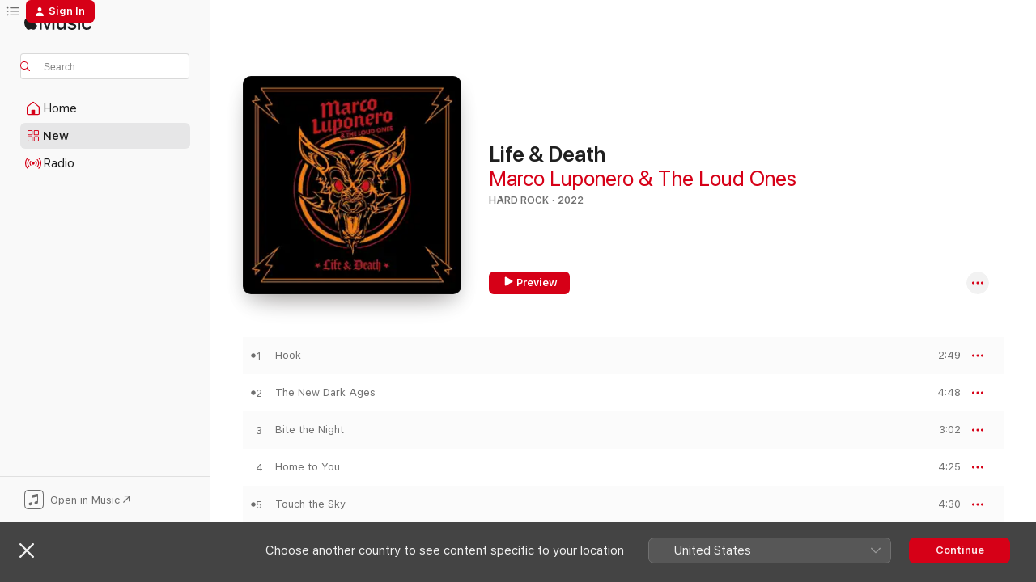

--- FILE ---
content_type: text/html
request_url: https://music.apple.com/fi/album/life-death/1608582459
body_size: 19158
content:
<!DOCTYPE html>
<html dir="ltr" lang="en-GB">
    <head>
        <!-- prettier-ignore -->
        <meta charset="utf-8">
        <!-- prettier-ignore -->
        <meta http-equiv="X-UA-Compatible" content="IE=edge">
        <!-- prettier-ignore -->
        <meta
            name="viewport"
            content="width=device-width,initial-scale=1,interactive-widget=resizes-content"
        >
        <!-- prettier-ignore -->
        <meta name="applicable-device" content="pc,mobile">
        <!-- prettier-ignore -->
        <meta name="referrer" content="strict-origin">
        <!-- prettier-ignore -->
        <link
            rel="apple-touch-icon"
            sizes="180x180"
            href="/assets/favicon/favicon-180.png"
        >
        <!-- prettier-ignore -->
        <link
            rel="icon"
            type="image/png"
            sizes="32x32"
            href="/assets/favicon/favicon-32.png"
        >
        <!-- prettier-ignore -->
        <link
            rel="icon"
            type="image/png"
            sizes="16x16"
            href="/assets/favicon/favicon-16.png"
        >
        <!-- prettier-ignore -->
        <link
            rel="mask-icon"
            href="/assets/favicon/favicon.svg"
            color="#fa233b"
        >
        <!-- prettier-ignore -->
        <link rel="manifest" href="/manifest.json">

        <title>‎Life &amp; Death - Album by Marco Luponero &amp; The Loud Ones - Apple Music</title><!-- HEAD_svelte-1cypuwr_START --><link rel="preconnect" href="//www.apple.com/wss/fonts" crossorigin="anonymous"><link rel="stylesheet" href="//www.apple.com/wss/fonts?families=SF+Pro,v4%7CSF+Pro+Icons,v1&amp;display=swap" type="text/css" referrerpolicy="strict-origin-when-cross-origin"><!-- HEAD_svelte-1cypuwr_END --><!-- HEAD_svelte-eg3hvx_START -->    <meta name="description" content="Listen to Life &amp; Death by Marco Luponero &amp; The Loud Ones on Apple Music.  2022.  10 Songs. Duration: 38 minutes."> <meta name="keywords" content="listen, Life &amp; Death, Marco Luponero &amp; The Loud Ones, music, singles, songs, Hard Rock, streaming music, apple music"> <link rel="canonical" href="https://music.apple.com/fi/album/life-death/1608582459">   <link rel="alternate" type="application/json+oembed" href="https://music.apple.com/api/oembed?url=https%3A%2F%2Fmusic.apple.com%2Ffi%2Falbum%2Flife-death%2F1608582459" title="Life &amp; Death by Marco Luponero &amp; The Loud Ones on Apple Music">  <meta name="al:ios:app_store_id" content="1108187390"> <meta name="al:ios:app_name" content="Apple Music"> <meta name="apple:content_id" content="1608582459"> <meta name="apple:title" content="Life &amp; Death"> <meta name="apple:description" content="Listen to Life &amp; Death by Marco Luponero &amp; The Loud Ones on Apple Music.  2022.  10 Songs. Duration: 38 minutes.">   <meta property="og:title" content="Life &amp; Death by Marco Luponero &amp; The Loud Ones on Apple Music"> <meta property="og:description" content="Album · 2022 · 10 Songs"> <meta property="og:site_name" content="Apple Music - Web Player"> <meta property="og:url" content="https://music.apple.com/fi/album/life-death/1608582459"> <meta property="og:image" content="https://is1-ssl.mzstatic.com/image/thumb/Music126/v4/34/b1/b0/34b1b0be-7975-00cc-973c-195eb81bda81/cover.jpg/1200x630bf-60.jpg"> <meta property="og:image:secure_url" content="https://is1-ssl.mzstatic.com/image/thumb/Music126/v4/34/b1/b0/34b1b0be-7975-00cc-973c-195eb81bda81/cover.jpg/1200x630bf-60.jpg"> <meta property="og:image:alt" content="Life &amp; Death by Marco Luponero &amp; The Loud Ones on Apple Music"> <meta property="og:image:width" content="1200"> <meta property="og:image:height" content="630"> <meta property="og:image:type" content="image/jpg"> <meta property="og:type" content="music.album"> <meta property="og:locale" content="en_GB">  <meta property="music:song_count" content="10"> <meta property="music:song" content="https://music.apple.com/fi/song/hook/1608582464"> <meta property="music:song:preview_url:secure_url" content="https://music.apple.com/fi/song/hook/1608582464"> <meta property="music:song:disc" content="1"> <meta property="music:song:duration" content="PT2M49S"> <meta property="music:song:track" content="1">  <meta property="music:song" content="https://music.apple.com/fi/song/the-new-dark-ages/1608582468"> <meta property="music:song:preview_url:secure_url" content="https://music.apple.com/fi/song/the-new-dark-ages/1608582468"> <meta property="music:song:disc" content="1"> <meta property="music:song:duration" content="PT4M48S"> <meta property="music:song:track" content="2">  <meta property="music:song" content="https://music.apple.com/fi/song/bite-the-night/1608582472"> <meta property="music:song:preview_url:secure_url" content="https://music.apple.com/fi/song/bite-the-night/1608582472"> <meta property="music:song:disc" content="1"> <meta property="music:song:duration" content="PT3M2S"> <meta property="music:song:track" content="3">  <meta property="music:song" content="https://music.apple.com/fi/song/home-to-you/1608582473"> <meta property="music:song:preview_url:secure_url" content="https://music.apple.com/fi/song/home-to-you/1608582473"> <meta property="music:song:disc" content="1"> <meta property="music:song:duration" content="PT4M25S"> <meta property="music:song:track" content="4">  <meta property="music:song" content="https://music.apple.com/fi/song/touch-the-sky/1608582475"> <meta property="music:song:preview_url:secure_url" content="https://music.apple.com/fi/song/touch-the-sky/1608582475"> <meta property="music:song:disc" content="1"> <meta property="music:song:duration" content="PT4M30S"> <meta property="music:song:track" content="5">  <meta property="music:song" content="https://music.apple.com/fi/song/life-me/1608582476"> <meta property="music:song:preview_url:secure_url" content="https://music.apple.com/fi/song/life-me/1608582476"> <meta property="music:song:disc" content="1"> <meta property="music:song:duration" content="PT4M48S"> <meta property="music:song:track" content="6">  <meta property="music:song" content="https://music.apple.com/fi/song/not-a-drill/1608582477"> <meta property="music:song:preview_url:secure_url" content="https://music.apple.com/fi/song/not-a-drill/1608582477"> <meta property="music:song:disc" content="1"> <meta property="music:song:duration" content="PT2M48S"> <meta property="music:song:track" content="7">  <meta property="music:song" content="https://music.apple.com/fi/song/too-much-of-the-good-stuff/1608582481"> <meta property="music:song:preview_url:secure_url" content="https://music.apple.com/fi/song/too-much-of-the-good-stuff/1608582481"> <meta property="music:song:disc" content="1"> <meta property="music:song:duration" content="PT3M30S"> <meta property="music:song:track" content="8">  <meta property="music:song" content="https://music.apple.com/fi/song/no-sanctuary/1608582485"> <meta property="music:song:preview_url:secure_url" content="https://music.apple.com/fi/song/no-sanctuary/1608582485"> <meta property="music:song:disc" content="1"> <meta property="music:song:duration" content="PT3M39S"> <meta property="music:song:track" content="9">  <meta property="music:song" content="https://music.apple.com/fi/song/it-is-what-it-is/1608582666"> <meta property="music:song:preview_url:secure_url" content="https://music.apple.com/fi/song/it-is-what-it-is/1608582666"> <meta property="music:song:disc" content="1"> <meta property="music:song:duration" content="PT3M41S"> <meta property="music:song:track" content="10">   <meta property="music:musician" content="https://music.apple.com/fi/artist/marco-luponero-the-loud-ones/1469866388"> <meta property="music:release_date" content="2022-03-04T00:00:00.000Z">   <meta name="twitter:title" content="Life &amp; Death by Marco Luponero &amp; The Loud Ones on Apple Music"> <meta name="twitter:description" content="Album · 2022 · 10 Songs"> <meta name="twitter:site" content="@AppleMusic"> <meta name="twitter:image" content="https://is1-ssl.mzstatic.com/image/thumb/Music126/v4/34/b1/b0/34b1b0be-7975-00cc-973c-195eb81bda81/cover.jpg/600x600bf-60.jpg"> <meta name="twitter:image:alt" content="Life &amp; Death by Marco Luponero &amp; The Loud Ones on Apple Music"> <meta name="twitter:card" content="summary">       <!-- HTML_TAG_START -->
                <script id=schema:music-album type="application/ld+json">
                    {"@context":"http://schema.org","@type":"MusicAlbum","name":"Life & Death","description":"Listen to Life & Death by Marco Luponero & The Loud Ones on Apple Music.  2022.  10 Songs. Duration: 38 minutes.","citation":[],"tracks":[{"@type":"MusicRecording","name":"Hook","duration":"PT2M49S","url":"https://music.apple.com/fi/song/hook/1608582464","offers":{"@type":"Offer","category":"free","price":0},"audio":{"@type":"AudioObject","potentialAction":{"@type":"ListenAction","expectsAcceptanceOf":{"@type":"Offer","category":"free"},"target":{"@type":"EntryPoint","actionPlatform":"https://music.apple.com/fi/song/hook/1608582464"}},"name":"Hook","contentUrl":"https://audio-ssl.itunes.apple.com/itunes-assets/AudioPreview116/v4/34/21/b0/3421b044-2fce-0f92-4940-f9617e48deb9/mzaf_3427521197624239348.plus.aac.ep.m4a","duration":"PT2M49S","uploadDate":"2021-12-15","thumbnailUrl":"https://is1-ssl.mzstatic.com/image/thumb/Music126/v4/34/b1/b0/34b1b0be-7975-00cc-973c-195eb81bda81/cover.jpg/1200x630bb.jpg"}},{"@type":"MusicRecording","name":"The New Dark Ages","duration":"PT4M48S","url":"https://music.apple.com/fi/song/the-new-dark-ages/1608582468","offers":{"@type":"Offer","category":"free","price":0},"audio":{"@type":"AudioObject","potentialAction":{"@type":"ListenAction","expectsAcceptanceOf":{"@type":"Offer","category":"free"},"target":{"@type":"EntryPoint","actionPlatform":"https://music.apple.com/fi/song/the-new-dark-ages/1608582468"}},"name":"The New Dark Ages","contentUrl":"https://audio-ssl.itunes.apple.com/itunes-assets/AudioPreview116/v4/9b/06/84/9b068487-fcf9-93a8-a998-c1fbd3ade3cc/mzaf_9860688818838248414.plus.aac.ep.m4a","duration":"PT4M48S","uploadDate":"2022-01-26","thumbnailUrl":"https://is1-ssl.mzstatic.com/image/thumb/Music126/v4/34/b1/b0/34b1b0be-7975-00cc-973c-195eb81bda81/cover.jpg/1200x630bb.jpg"}},{"@type":"MusicRecording","name":"Bite the Night","duration":"PT3M2S","url":"https://music.apple.com/fi/song/bite-the-night/1608582472","offers":{"@type":"Offer","category":"free","price":0},"audio":{"@type":"AudioObject","potentialAction":{"@type":"ListenAction","expectsAcceptanceOf":{"@type":"Offer","category":"free"},"target":{"@type":"EntryPoint","actionPlatform":"https://music.apple.com/fi/song/bite-the-night/1608582472"}},"name":"Bite the Night","contentUrl":"https://audio-ssl.itunes.apple.com/itunes-assets/AudioPreview116/v4/a9/14/33/a914337a-4331-85e8-e901-c8b1c5f533f5/mzaf_5616229019587255882.plus.aac.ep.m4a","duration":"PT3M2S","uploadDate":"2022-03-04","thumbnailUrl":"https://is1-ssl.mzstatic.com/image/thumb/Music126/v4/34/b1/b0/34b1b0be-7975-00cc-973c-195eb81bda81/cover.jpg/1200x630bb.jpg"}},{"@type":"MusicRecording","name":"Home to You","duration":"PT4M25S","url":"https://music.apple.com/fi/song/home-to-you/1608582473","offers":{"@type":"Offer","category":"free","price":0},"audio":{"@type":"AudioObject","potentialAction":{"@type":"ListenAction","expectsAcceptanceOf":{"@type":"Offer","category":"free"},"target":{"@type":"EntryPoint","actionPlatform":"https://music.apple.com/fi/song/home-to-you/1608582473"}},"name":"Home to You","contentUrl":"https://audio-ssl.itunes.apple.com/itunes-assets/AudioPreview116/v4/ae/6c/58/ae6c581f-b809-7329-f96c-51892a4069f1/mzaf_9744855692366726767.plus.aac.ep.m4a","duration":"PT4M25S","uploadDate":"2022-02-14","thumbnailUrl":"https://is1-ssl.mzstatic.com/image/thumb/Music126/v4/34/b1/b0/34b1b0be-7975-00cc-973c-195eb81bda81/cover.jpg/1200x630bb.jpg"}},{"@type":"MusicRecording","name":"Touch the Sky","duration":"PT4M30S","url":"https://music.apple.com/fi/song/touch-the-sky/1608582475","offers":{"@type":"Offer","category":"free","price":0},"audio":{"@type":"AudioObject","potentialAction":{"@type":"ListenAction","expectsAcceptanceOf":{"@type":"Offer","category":"free"},"target":{"@type":"EntryPoint","actionPlatform":"https://music.apple.com/fi/song/touch-the-sky/1608582475"}},"name":"Touch the Sky","contentUrl":"https://audio-ssl.itunes.apple.com/itunes-assets/AudioPreview116/v4/60/32/55/603255db-2178-9002-4269-da1e43ef639f/mzaf_11450989429641082148.plus.aac.ep.m4a","duration":"PT4M30S","uploadDate":"2022-03-04","thumbnailUrl":"https://is1-ssl.mzstatic.com/image/thumb/Music126/v4/34/b1/b0/34b1b0be-7975-00cc-973c-195eb81bda81/cover.jpg/1200x630bb.jpg"}},{"@type":"MusicRecording","name":"Life & Me","duration":"PT4M48S","url":"https://music.apple.com/fi/song/life-me/1608582476","offers":{"@type":"Offer","category":"free","price":0},"audio":{"@type":"AudioObject","potentialAction":{"@type":"ListenAction","expectsAcceptanceOf":{"@type":"Offer","category":"free"},"target":{"@type":"EntryPoint","actionPlatform":"https://music.apple.com/fi/song/life-me/1608582476"}},"name":"Life & Me","contentUrl":"https://audio-ssl.itunes.apple.com/itunes-assets/AudioPreview126/v4/c4/5b/06/c45b0672-c9cd-a630-95ba-da139c471ad2/mzaf_5410448644049289681.plus.aac.ep.m4a","duration":"PT4M48S","uploadDate":"2022-03-04","thumbnailUrl":"https://is1-ssl.mzstatic.com/image/thumb/Music126/v4/34/b1/b0/34b1b0be-7975-00cc-973c-195eb81bda81/cover.jpg/1200x630bb.jpg"}},{"@type":"MusicRecording","name":"Not a Drill","duration":"PT2M48S","url":"https://music.apple.com/fi/song/not-a-drill/1608582477","offers":{"@type":"Offer","category":"free","price":0},"audio":{"@type":"AudioObject","potentialAction":{"@type":"ListenAction","expectsAcceptanceOf":{"@type":"Offer","category":"free"},"target":{"@type":"EntryPoint","actionPlatform":"https://music.apple.com/fi/song/not-a-drill/1608582477"}},"name":"Not a Drill","contentUrl":"https://audio-ssl.itunes.apple.com/itunes-assets/AudioPreview116/v4/18/23/ac/1823ac14-b6fd-7c65-3fa2-4956b524bd36/mzaf_4097676872764140123.plus.aac.ep.m4a","duration":"PT2M48S","uploadDate":"2022-03-04","thumbnailUrl":"https://is1-ssl.mzstatic.com/image/thumb/Music126/v4/34/b1/b0/34b1b0be-7975-00cc-973c-195eb81bda81/cover.jpg/1200x630bb.jpg"}},{"@type":"MusicRecording","name":"Too Much of the Good Stuff","duration":"PT3M30S","url":"https://music.apple.com/fi/song/too-much-of-the-good-stuff/1608582481","offers":{"@type":"Offer","category":"free","price":0},"audio":{"@type":"AudioObject","potentialAction":{"@type":"ListenAction","expectsAcceptanceOf":{"@type":"Offer","category":"free"},"target":{"@type":"EntryPoint","actionPlatform":"https://music.apple.com/fi/song/too-much-of-the-good-stuff/1608582481"}},"name":"Too Much of the Good Stuff","contentUrl":"https://audio-ssl.itunes.apple.com/itunes-assets/AudioPreview126/v4/03/b1/c4/03b1c404-086b-5e64-87c3-02a817d9c573/mzaf_17615927387124182604.plus.aac.ep.m4a","duration":"PT3M30S","uploadDate":"2022-03-04","thumbnailUrl":"https://is1-ssl.mzstatic.com/image/thumb/Music126/v4/34/b1/b0/34b1b0be-7975-00cc-973c-195eb81bda81/cover.jpg/1200x630bb.jpg"}},{"@type":"MusicRecording","name":"No Sanctuary","duration":"PT3M39S","url":"https://music.apple.com/fi/song/no-sanctuary/1608582485","offers":{"@type":"Offer","category":"free","price":0},"audio":{"@type":"AudioObject","potentialAction":{"@type":"ListenAction","expectsAcceptanceOf":{"@type":"Offer","category":"free"},"target":{"@type":"EntryPoint","actionPlatform":"https://music.apple.com/fi/song/no-sanctuary/1608582485"}},"name":"No Sanctuary","contentUrl":"https://audio-ssl.itunes.apple.com/itunes-assets/AudioPreview116/v4/84/8e/77/848e77a2-ead2-91ca-2e38-aa1cd07253bb/mzaf_5017333636474982936.plus.aac.ep.m4a","duration":"PT3M39S","uploadDate":"2022-03-04","thumbnailUrl":"https://is1-ssl.mzstatic.com/image/thumb/Music126/v4/34/b1/b0/34b1b0be-7975-00cc-973c-195eb81bda81/cover.jpg/1200x630bb.jpg"}},{"@type":"MusicRecording","name":"It Is What It Is","duration":"PT3M41S","url":"https://music.apple.com/fi/song/it-is-what-it-is/1608582666","offers":{"@type":"Offer","category":"free","price":0},"audio":{"@type":"AudioObject","potentialAction":{"@type":"ListenAction","expectsAcceptanceOf":{"@type":"Offer","category":"free"},"target":{"@type":"EntryPoint","actionPlatform":"https://music.apple.com/fi/song/it-is-what-it-is/1608582666"}},"name":"It Is What It Is","contentUrl":"https://audio-ssl.itunes.apple.com/itunes-assets/AudioPreview126/v4/37/9c/86/379c8674-a113-263f-d949-005fe26eeba3/mzaf_489172173983635715.plus.aac.ep.m4a","duration":"PT3M41S","uploadDate":"2022-03-04","thumbnailUrl":"https://is1-ssl.mzstatic.com/image/thumb/Music126/v4/34/b1/b0/34b1b0be-7975-00cc-973c-195eb81bda81/cover.jpg/1200x630bb.jpg"}}],"workExample":[{"@type":"MusicAlbum","image":"https://is1-ssl.mzstatic.com/image/thumb/Music113/v4/d8/3d/c0/d83dc07d-4bbf-f4fb-b28e-ca79ef8d77c0/artwork.jpg/1200x630bb.jpg","url":"https://music.apple.com/fi/album/empire-of-the-damned-ep/1512546969","name":"Empire of the Damned - EP"},{"@type":"MusicAlbum","image":"https://is1-ssl.mzstatic.com/image/thumb/Music126/v4/cd/ab/c3/cdabc3a1-c10a-c7f5-1e10-91a78d3674d1/5200328702463.png/1200x630bb.jpg","url":"https://music.apple.com/fi/album/the-war-on-science/1669272891","name":"The War on Science"},{"@type":"MusicAlbum","image":"https://is1-ssl.mzstatic.com/image/thumb/Music123/v4/92/4c/e9/924ce9d2-92ea-6355-1781-d4461eafee25/artwork.jpg/1200x630bb.jpg","url":"https://music.apple.com/fi/album/rebel-rider-single/1505606344","name":"Rebel Rider - Single"},{"@type":"MusicAlbum","image":"https://is1-ssl.mzstatic.com/image/thumb/Music113/v4/a2/2a/6d/a22a6d24-12ca-63cd-6924-e0fc8830fbc1/6430022643291.jpg/1200x630bb.jpg","url":"https://music.apple.com/fi/album/radlands-battlesnake-single/1469866385","name":"Radlands Battlesnake - Single"},{"@type":"MusicAlbum","image":"https://is1-ssl.mzstatic.com/image/thumb/Music126/v4/f3/63/3c/f3633ca2-46f3-be88-65d4-e11542d09245/cover.jpg/1200x630bb.jpg","url":"https://music.apple.com/fi/album/hook-single/1596773566","name":"Hook - Single"},{"@type":"MusicAlbum","image":"https://is1-ssl.mzstatic.com/image/thumb/Music113/v4/42/8d/a2/428da29b-fdcc-ef2f-d3db-3f56bb767a64/760137122579.png/1200x630bb.jpg","url":"https://music.apple.com/fi/album/the-war-on-science-single/1663316682","name":"The War on Science - Single"},{"@type":"MusicAlbum","image":"https://is1-ssl.mzstatic.com/image/thumb/Music113/v4/f2/54/19/f254193d-2020-67a2-0f9f-cc0ce82c4e1a/artwork.jpg/1200x630bb.jpg","url":"https://music.apple.com/fi/album/sometimes-they-come-back-single/1507434929","name":"Sometimes They Come Back - Single"},{"@type":"MusicAlbum","image":"https://is1-ssl.mzstatic.com/image/thumb/Music116/v4/32/43/54/32435449-3938-f7f8-e2ff-6846d48ee1a9/760137125785.png/1200x630bb.jpg","url":"https://music.apple.com/fi/album/blast-out-single/1674922897","name":"Blast Out - Single"},{"@type":"MusicAlbum","image":"https://is1-ssl.mzstatic.com/image/thumb/Music122/v4/eb/ef/4a/ebef4a71-9ad2-68af-c2fe-a3e7f81ac093/artwork.jpg/1200x630bb.jpg","url":"https://music.apple.com/fi/album/sometimes-they-come-back-acoustic-version-single/1733156579","name":"Sometimes They Come Back (Acoustic Version) - Single"},{"@type":"MusicAlbum","image":"https://is1-ssl.mzstatic.com/image/thumb/Music122/v4/16/d9/5c/16d95c1d-6b64-c749-ca41-17af3a6773c2/artwork.jpg/1200x630bb.jpg","url":"https://music.apple.com/fi/album/strike-first-strike-loud-live/1627354620","name":"Strike First Strike Loud (Live)"},{"@type":"MusicAlbum","image":"https://is1-ssl.mzstatic.com/image/thumb/Music126/v4/0e/a0/21/0ea021f9-419a-cf09-99bd-d709f8ba36b3/cover.jpg/1200x630bb.jpg","url":"https://music.apple.com/fi/album/home-to-you-single/1607496203","name":"Home to You - Single"},{"@type":"MusicAlbum","image":"https://is1-ssl.mzstatic.com/image/thumb/Music126/v4/05/05/95/050595fd-5455-76ee-0e0e-a45eb8bd4ccc/760137124634.png/1200x630bb.jpg","url":"https://music.apple.com/fi/album/mansion-of-pain-single/1670476128","name":"Mansion of Pain - Single"},{"@type":"MusicAlbum","image":"https://is1-ssl.mzstatic.com/image/thumb/Music126/v4/81/91/e0/8191e0b8-e7dc-6dc8-3ed4-036a31decea3/cover.jpg/1200x630bb.jpg","url":"https://music.apple.com/fi/album/the-new-dark-ages-single/1601667970","name":"The New Dark Ages - Single"},{"@type":"MusicRecording","name":"Hook","duration":"PT2M49S","url":"https://music.apple.com/fi/song/hook/1608582464","offers":{"@type":"Offer","category":"free","price":0},"audio":{"@type":"AudioObject","potentialAction":{"@type":"ListenAction","expectsAcceptanceOf":{"@type":"Offer","category":"free"},"target":{"@type":"EntryPoint","actionPlatform":"https://music.apple.com/fi/song/hook/1608582464"}},"name":"Hook","contentUrl":"https://audio-ssl.itunes.apple.com/itunes-assets/AudioPreview116/v4/34/21/b0/3421b044-2fce-0f92-4940-f9617e48deb9/mzaf_3427521197624239348.plus.aac.ep.m4a","duration":"PT2M49S","uploadDate":"2021-12-15","thumbnailUrl":"https://is1-ssl.mzstatic.com/image/thumb/Music126/v4/34/b1/b0/34b1b0be-7975-00cc-973c-195eb81bda81/cover.jpg/1200x630bb.jpg"}},{"@type":"MusicRecording","name":"The New Dark Ages","duration":"PT4M48S","url":"https://music.apple.com/fi/song/the-new-dark-ages/1608582468","offers":{"@type":"Offer","category":"free","price":0},"audio":{"@type":"AudioObject","potentialAction":{"@type":"ListenAction","expectsAcceptanceOf":{"@type":"Offer","category":"free"},"target":{"@type":"EntryPoint","actionPlatform":"https://music.apple.com/fi/song/the-new-dark-ages/1608582468"}},"name":"The New Dark Ages","contentUrl":"https://audio-ssl.itunes.apple.com/itunes-assets/AudioPreview116/v4/9b/06/84/9b068487-fcf9-93a8-a998-c1fbd3ade3cc/mzaf_9860688818838248414.plus.aac.ep.m4a","duration":"PT4M48S","uploadDate":"2022-01-26","thumbnailUrl":"https://is1-ssl.mzstatic.com/image/thumb/Music126/v4/34/b1/b0/34b1b0be-7975-00cc-973c-195eb81bda81/cover.jpg/1200x630bb.jpg"}},{"@type":"MusicRecording","name":"Bite the Night","duration":"PT3M2S","url":"https://music.apple.com/fi/song/bite-the-night/1608582472","offers":{"@type":"Offer","category":"free","price":0},"audio":{"@type":"AudioObject","potentialAction":{"@type":"ListenAction","expectsAcceptanceOf":{"@type":"Offer","category":"free"},"target":{"@type":"EntryPoint","actionPlatform":"https://music.apple.com/fi/song/bite-the-night/1608582472"}},"name":"Bite the Night","contentUrl":"https://audio-ssl.itunes.apple.com/itunes-assets/AudioPreview116/v4/a9/14/33/a914337a-4331-85e8-e901-c8b1c5f533f5/mzaf_5616229019587255882.plus.aac.ep.m4a","duration":"PT3M2S","uploadDate":"2022-03-04","thumbnailUrl":"https://is1-ssl.mzstatic.com/image/thumb/Music126/v4/34/b1/b0/34b1b0be-7975-00cc-973c-195eb81bda81/cover.jpg/1200x630bb.jpg"}},{"@type":"MusicRecording","name":"Home to You","duration":"PT4M25S","url":"https://music.apple.com/fi/song/home-to-you/1608582473","offers":{"@type":"Offer","category":"free","price":0},"audio":{"@type":"AudioObject","potentialAction":{"@type":"ListenAction","expectsAcceptanceOf":{"@type":"Offer","category":"free"},"target":{"@type":"EntryPoint","actionPlatform":"https://music.apple.com/fi/song/home-to-you/1608582473"}},"name":"Home to You","contentUrl":"https://audio-ssl.itunes.apple.com/itunes-assets/AudioPreview116/v4/ae/6c/58/ae6c581f-b809-7329-f96c-51892a4069f1/mzaf_9744855692366726767.plus.aac.ep.m4a","duration":"PT4M25S","uploadDate":"2022-02-14","thumbnailUrl":"https://is1-ssl.mzstatic.com/image/thumb/Music126/v4/34/b1/b0/34b1b0be-7975-00cc-973c-195eb81bda81/cover.jpg/1200x630bb.jpg"}},{"@type":"MusicRecording","name":"Touch the Sky","duration":"PT4M30S","url":"https://music.apple.com/fi/song/touch-the-sky/1608582475","offers":{"@type":"Offer","category":"free","price":0},"audio":{"@type":"AudioObject","potentialAction":{"@type":"ListenAction","expectsAcceptanceOf":{"@type":"Offer","category":"free"},"target":{"@type":"EntryPoint","actionPlatform":"https://music.apple.com/fi/song/touch-the-sky/1608582475"}},"name":"Touch the Sky","contentUrl":"https://audio-ssl.itunes.apple.com/itunes-assets/AudioPreview116/v4/60/32/55/603255db-2178-9002-4269-da1e43ef639f/mzaf_11450989429641082148.plus.aac.ep.m4a","duration":"PT4M30S","uploadDate":"2022-03-04","thumbnailUrl":"https://is1-ssl.mzstatic.com/image/thumb/Music126/v4/34/b1/b0/34b1b0be-7975-00cc-973c-195eb81bda81/cover.jpg/1200x630bb.jpg"}},{"@type":"MusicRecording","name":"Life & Me","duration":"PT4M48S","url":"https://music.apple.com/fi/song/life-me/1608582476","offers":{"@type":"Offer","category":"free","price":0},"audio":{"@type":"AudioObject","potentialAction":{"@type":"ListenAction","expectsAcceptanceOf":{"@type":"Offer","category":"free"},"target":{"@type":"EntryPoint","actionPlatform":"https://music.apple.com/fi/song/life-me/1608582476"}},"name":"Life & Me","contentUrl":"https://audio-ssl.itunes.apple.com/itunes-assets/AudioPreview126/v4/c4/5b/06/c45b0672-c9cd-a630-95ba-da139c471ad2/mzaf_5410448644049289681.plus.aac.ep.m4a","duration":"PT4M48S","uploadDate":"2022-03-04","thumbnailUrl":"https://is1-ssl.mzstatic.com/image/thumb/Music126/v4/34/b1/b0/34b1b0be-7975-00cc-973c-195eb81bda81/cover.jpg/1200x630bb.jpg"}},{"@type":"MusicRecording","name":"Not a Drill","duration":"PT2M48S","url":"https://music.apple.com/fi/song/not-a-drill/1608582477","offers":{"@type":"Offer","category":"free","price":0},"audio":{"@type":"AudioObject","potentialAction":{"@type":"ListenAction","expectsAcceptanceOf":{"@type":"Offer","category":"free"},"target":{"@type":"EntryPoint","actionPlatform":"https://music.apple.com/fi/song/not-a-drill/1608582477"}},"name":"Not a Drill","contentUrl":"https://audio-ssl.itunes.apple.com/itunes-assets/AudioPreview116/v4/18/23/ac/1823ac14-b6fd-7c65-3fa2-4956b524bd36/mzaf_4097676872764140123.plus.aac.ep.m4a","duration":"PT2M48S","uploadDate":"2022-03-04","thumbnailUrl":"https://is1-ssl.mzstatic.com/image/thumb/Music126/v4/34/b1/b0/34b1b0be-7975-00cc-973c-195eb81bda81/cover.jpg/1200x630bb.jpg"}},{"@type":"MusicRecording","name":"Too Much of the Good Stuff","duration":"PT3M30S","url":"https://music.apple.com/fi/song/too-much-of-the-good-stuff/1608582481","offers":{"@type":"Offer","category":"free","price":0},"audio":{"@type":"AudioObject","potentialAction":{"@type":"ListenAction","expectsAcceptanceOf":{"@type":"Offer","category":"free"},"target":{"@type":"EntryPoint","actionPlatform":"https://music.apple.com/fi/song/too-much-of-the-good-stuff/1608582481"}},"name":"Too Much of the Good Stuff","contentUrl":"https://audio-ssl.itunes.apple.com/itunes-assets/AudioPreview126/v4/03/b1/c4/03b1c404-086b-5e64-87c3-02a817d9c573/mzaf_17615927387124182604.plus.aac.ep.m4a","duration":"PT3M30S","uploadDate":"2022-03-04","thumbnailUrl":"https://is1-ssl.mzstatic.com/image/thumb/Music126/v4/34/b1/b0/34b1b0be-7975-00cc-973c-195eb81bda81/cover.jpg/1200x630bb.jpg"}},{"@type":"MusicRecording","name":"No Sanctuary","duration":"PT3M39S","url":"https://music.apple.com/fi/song/no-sanctuary/1608582485","offers":{"@type":"Offer","category":"free","price":0},"audio":{"@type":"AudioObject","potentialAction":{"@type":"ListenAction","expectsAcceptanceOf":{"@type":"Offer","category":"free"},"target":{"@type":"EntryPoint","actionPlatform":"https://music.apple.com/fi/song/no-sanctuary/1608582485"}},"name":"No Sanctuary","contentUrl":"https://audio-ssl.itunes.apple.com/itunes-assets/AudioPreview116/v4/84/8e/77/848e77a2-ead2-91ca-2e38-aa1cd07253bb/mzaf_5017333636474982936.plus.aac.ep.m4a","duration":"PT3M39S","uploadDate":"2022-03-04","thumbnailUrl":"https://is1-ssl.mzstatic.com/image/thumb/Music126/v4/34/b1/b0/34b1b0be-7975-00cc-973c-195eb81bda81/cover.jpg/1200x630bb.jpg"}},{"@type":"MusicRecording","name":"It Is What It Is","duration":"PT3M41S","url":"https://music.apple.com/fi/song/it-is-what-it-is/1608582666","offers":{"@type":"Offer","category":"free","price":0},"audio":{"@type":"AudioObject","potentialAction":{"@type":"ListenAction","expectsAcceptanceOf":{"@type":"Offer","category":"free"},"target":{"@type":"EntryPoint","actionPlatform":"https://music.apple.com/fi/song/it-is-what-it-is/1608582666"}},"name":"It Is What It Is","contentUrl":"https://audio-ssl.itunes.apple.com/itunes-assets/AudioPreview126/v4/37/9c/86/379c8674-a113-263f-d949-005fe26eeba3/mzaf_489172173983635715.plus.aac.ep.m4a","duration":"PT3M41S","uploadDate":"2022-03-04","thumbnailUrl":"https://is1-ssl.mzstatic.com/image/thumb/Music126/v4/34/b1/b0/34b1b0be-7975-00cc-973c-195eb81bda81/cover.jpg/1200x630bb.jpg"}}],"url":"https://music.apple.com/fi/album/life-death/1608582459","image":"https://is1-ssl.mzstatic.com/image/thumb/Music126/v4/34/b1/b0/34b1b0be-7975-00cc-973c-195eb81bda81/cover.jpg/1200x630bb.jpg","potentialAction":{"@type":"ListenAction","expectsAcceptanceOf":{"@type":"Offer","category":"free"},"target":{"@type":"EntryPoint","actionPlatform":"https://music.apple.com/fi/album/life-death/1608582459"}},"genre":["Hard Rock","Music","Rock"],"datePublished":"2022-03-04","byArtist":[{"@type":"MusicGroup","url":"https://music.apple.com/fi/artist/marco-luponero-the-loud-ones/1469866388","name":"Marco Luponero & The Loud Ones"}]}
                </script>
                <!-- HTML_TAG_END -->    <!-- HEAD_svelte-eg3hvx_END -->
      <script type="module" crossorigin src="/assets/index~8a6f659a1b.js"></script>
      <link rel="stylesheet" href="/assets/index~99bed3cf08.css">
      <script type="module">import.meta.url;import("_").catch(()=>1);async function* g(){};window.__vite_is_modern_browser=true;</script>
      <script type="module">!function(){if(window.__vite_is_modern_browser)return;console.warn("vite: loading legacy chunks, syntax error above and the same error below should be ignored");var e=document.getElementById("vite-legacy-polyfill"),n=document.createElement("script");n.src=e.src,n.onload=function(){System.import(document.getElementById('vite-legacy-entry').getAttribute('data-src'))},document.body.appendChild(n)}();</script>
    </head>
    <body>
        <script src="/assets/focus-visible/focus-visible.min.js"></script>
        
        <script
            async
            src="/includes/js-cdn/musickit/v3/amp/musickit.js"
        ></script>
        <script
            type="module"
            async
            src="/includes/js-cdn/musickit/v3/components/musickit-components/musickit-components.esm.js"
        ></script>
        <script
            nomodule
            async
            src="/includes/js-cdn/musickit/v3/components/musickit-components/musickit-components.js"
        ></script>
        <svg style="display: none" xmlns="http://www.w3.org/2000/svg">
            <symbol id="play-circle-fill" viewBox="0 0 60 60">
                <path
                    class="icon-circle-fill__circle"
                    fill="var(--iconCircleFillBG, transparent)"
                    d="M30 60c16.411 0 30-13.617 30-30C60 13.588 46.382 0 29.971 0 13.588 0 .001 13.588.001 30c0 16.383 13.617 30 30 30Z"
                />
                <path
                    fill="var(--iconFillArrow, var(--keyColor, black))"
                    d="M24.411 41.853c-1.41.853-3.028.177-3.028-1.294V19.47c0-1.44 1.735-2.058 3.028-1.294l17.265 10.235a1.89 1.89 0 0 1 0 3.265L24.411 41.853Z"
                />
            </symbol>
        </svg>
        <div class="body-container">
              <div class="app-container svelte-t3vj1e" data-testid="app-container">   <div class="header svelte-rjjbqs" data-testid="header"><nav data-testid="navigation" class="navigation svelte-13li0vp"><div class="navigation__header svelte-13li0vp"><div data-testid="logo" class="logo svelte-1o7dz8w"> <a aria-label="Apple Music" role="img" href="https://music.apple.com/fi/home" class="svelte-1o7dz8w"><svg height="20" viewBox="0 0 83 20" width="83" xmlns="http://www.w3.org/2000/svg" class="logo" aria-hidden="true"><path d="M34.752 19.746V6.243h-.088l-5.433 13.503h-2.074L21.711 6.243h-.087v13.503h-2.548V1.399h3.235l5.833 14.621h.1l5.82-14.62h3.248v18.347h-2.56zm16.649 0h-2.586v-2.263h-.062c-.725 1.602-2.061 2.504-4.072 2.504-2.86 0-4.61-1.894-4.61-4.958V6.37h2.698v8.125c0 2.034.95 3.127 2.81 3.127 1.95 0 3.124-1.373 3.124-3.458V6.37H51.4v13.376zm7.394-13.618c3.06 0 5.046 1.73 5.134 4.196h-2.536c-.15-1.296-1.087-2.11-2.598-2.11-1.462 0-2.436.724-2.436 1.793 0 .839.6 1.41 2.023 1.741l2.136.496c2.686.636 3.71 1.704 3.71 3.636 0 2.442-2.236 4.12-5.333 4.12-3.285 0-5.26-1.64-5.509-4.183h2.673c.25 1.398 1.187 2.085 2.836 2.085 1.623 0 2.623-.687 2.623-1.78 0-.865-.487-1.373-1.924-1.704l-2.136-.508c-2.498-.585-3.735-1.806-3.735-3.75 0-2.391 2.049-4.032 5.072-4.032zM66.1 2.836c0-.878.7-1.577 1.561-1.577.862 0 1.55.7 1.55 1.577 0 .864-.688 1.576-1.55 1.576a1.573 1.573 0 0 1-1.56-1.576zm.212 3.534h2.698v13.376h-2.698zm14.089 4.603c-.275-1.424-1.324-2.556-3.085-2.556-2.086 0-3.46 1.767-3.46 4.64 0 2.938 1.386 4.642 3.485 4.642 1.66 0 2.748-.928 3.06-2.48H83C82.713 18.067 80.477 20 77.317 20c-3.76 0-6.208-2.62-6.208-6.942 0-4.247 2.448-6.93 6.183-6.93 3.385 0 5.446 2.213 5.683 4.845h-2.573zM10.824 3.189c-.698.834-1.805 1.496-2.913 1.398-.145-1.128.41-2.33 1.036-3.065C9.644.662 10.848.05 11.835 0c.121 1.178-.336 2.33-1.01 3.19zm.999 1.619c.624.049 2.425.244 3.578 1.98-.096.074-2.137 1.272-2.113 3.79.024 3.01 2.593 4.012 2.617 4.037-.024.074-.407 1.419-1.344 2.812-.817 1.224-1.657 2.422-3.002 2.447-1.297.024-1.73-.783-3.218-.783-1.489 0-1.97.758-3.194.807-1.297.048-2.28-1.297-3.097-2.52C.368 14.908-.904 10.408.825 7.375c.84-1.516 2.377-2.47 4.034-2.495 1.273-.023 2.45.857 3.218.857.769 0 2.137-1.027 3.746-.93z"></path></svg></a>   </div> <div class="search-input-wrapper svelte-nrtdem" data-testid="search-input"><div data-testid="amp-search-input" aria-controls="search-suggestions" aria-expanded="false" aria-haspopup="listbox" aria-owns="search-suggestions" class="search-input-container svelte-rg26q6" tabindex="-1" role=""><div class="flex-container svelte-rg26q6"><form id="search-input-form" class="svelte-rg26q6"><svg height="16" width="16" viewBox="0 0 16 16" class="search-svg" aria-hidden="true"><path d="M11.87 10.835c.018.015.035.03.051.047l3.864 3.863a.735.735 0 1 1-1.04 1.04l-3.863-3.864a.744.744 0 0 1-.047-.051 6.667 6.667 0 1 1 1.035-1.035zM6.667 12a5.333 5.333 0 1 0 0-10.667 5.333 5.333 0 0 0 0 10.667z"></path></svg> <input aria-autocomplete="list" aria-multiline="false" aria-controls="search-suggestions" aria-label="Search" placeholder="Search" spellcheck="false" autocomplete="off" autocorrect="off" autocapitalize="off" type="text" inputmode="search" class="search-input__text-field svelte-rg26q6" data-testid="search-input__text-field"></form> </div> <div data-testid="search-scope-bar"></div>   </div> </div></div> <div data-testid="navigation-content" class="navigation__content svelte-13li0vp" id="navigation" aria-hidden="false"><div class="navigation__scrollable-container svelte-13li0vp"><div data-testid="navigation-items-primary" class="navigation-items navigation-items--primary svelte-ng61m8"> <ul class="navigation-items__list svelte-ng61m8">  <li class="navigation-item navigation-item__home svelte-1a5yt87" aria-selected="false" data-testid="navigation-item"> <a href="https://music.apple.com/fi/home" class="navigation-item__link svelte-1a5yt87" role="button" data-testid="home" aria-pressed="false"><div class="navigation-item__content svelte-zhx7t9"> <span class="navigation-item__icon svelte-zhx7t9"> <svg width="24" height="24" viewBox="0 0 24 24" xmlns="http://www.w3.org/2000/svg" aria-hidden="true"><path d="M5.93 20.16a1.94 1.94 0 0 1-1.43-.502c-.334-.335-.502-.794-.502-1.393v-7.142c0-.362.062-.688.177-.953.123-.264.326-.529.6-.75l6.145-5.157c.176-.141.344-.247.52-.318.176-.07.362-.105.564-.105.194 0 .388.035.565.105.176.07.352.177.52.318l6.146 5.158c.273.23.467.476.59.75.124.264.177.59.177.96v7.134c0 .59-.159 1.058-.503 1.393-.335.335-.811.503-1.428.503H5.929Zm12.14-1.172c.221 0 .406-.07.547-.212a.688.688 0 0 0 .22-.511v-7.142c0-.177-.026-.344-.087-.459a.97.97 0 0 0-.265-.353l-6.154-5.149a.756.756 0 0 0-.177-.115.37.37 0 0 0-.15-.035.37.37 0 0 0-.158.035l-.177.115-6.145 5.15a.982.982 0 0 0-.274.352 1.13 1.13 0 0 0-.088.468v7.133c0 .203.08.379.23.511a.744.744 0 0 0 .546.212h12.133Zm-8.323-4.7c0-.176.062-.326.177-.432a.6.6 0 0 1 .423-.159h3.315c.176 0 .326.053.432.16s.159.255.159.431v4.973H9.756v-4.973Z"></path></svg> </span> <span class="navigation-item__label svelte-zhx7t9"> Home </span> </div></a>  </li>  <li class="navigation-item navigation-item__new svelte-1a5yt87" aria-selected="false" data-testid="navigation-item"> <a href="https://music.apple.com/fi/new" class="navigation-item__link svelte-1a5yt87" role="button" data-testid="new" aria-pressed="false"><div class="navigation-item__content svelte-zhx7t9"> <span class="navigation-item__icon svelte-zhx7t9"> <svg height="24" viewBox="0 0 24 24" width="24" aria-hidden="true"><path d="M9.92 11.354c.966 0 1.453-.487 1.453-1.49v-3.4c0-1.004-.487-1.483-1.453-1.483H6.452C5.487 4.981 5 5.46 5 6.464v3.4c0 1.003.487 1.49 1.452 1.49zm7.628 0c.965 0 1.452-.487 1.452-1.49v-3.4c0-1.004-.487-1.483-1.452-1.483h-3.46c-.974 0-1.46.479-1.46 1.483v3.4c0 1.003.486 1.49 1.46 1.49zm-7.65-1.073h-3.43c-.266 0-.396-.137-.396-.418v-3.4c0-.273.13-.41.396-.41h3.43c.265 0 .402.137.402.41v3.4c0 .281-.137.418-.403.418zm7.634 0h-3.43c-.273 0-.402-.137-.402-.418v-3.4c0-.273.129-.41.403-.41h3.43c.265 0 .395.137.395.41v3.4c0 .281-.13.418-.396.418zm-7.612 8.7c.966 0 1.453-.48 1.453-1.483v-3.407c0-.996-.487-1.483-1.453-1.483H6.452c-.965 0-1.452.487-1.452 1.483v3.407c0 1.004.487 1.483 1.452 1.483zm7.628 0c.965 0 1.452-.48 1.452-1.483v-3.407c0-.996-.487-1.483-1.452-1.483h-3.46c-.974 0-1.46.487-1.46 1.483v3.407c0 1.004.486 1.483 1.46 1.483zm-7.65-1.072h-3.43c-.266 0-.396-.137-.396-.41v-3.4c0-.282.13-.418.396-.418h3.43c.265 0 .402.136.402.418v3.4c0 .273-.137.41-.403.41zm7.634 0h-3.43c-.273 0-.402-.137-.402-.41v-3.4c0-.282.129-.418.403-.418h3.43c.265 0 .395.136.395.418v3.4c0 .273-.13.41-.396.41z" fill-opacity=".95"></path></svg> </span> <span class="navigation-item__label svelte-zhx7t9"> New </span> </div></a>  </li>  <li class="navigation-item navigation-item__radio svelte-1a5yt87" aria-selected="false" data-testid="navigation-item"> <a href="https://music.apple.com/fi/radio" class="navigation-item__link svelte-1a5yt87" role="button" data-testid="radio" aria-pressed="false"><div class="navigation-item__content svelte-zhx7t9"> <span class="navigation-item__icon svelte-zhx7t9"> <svg width="24" height="24" viewBox="0 0 24 24" xmlns="http://www.w3.org/2000/svg" aria-hidden="true"><path d="M19.359 18.57C21.033 16.818 22 14.461 22 11.89s-.967-4.93-2.641-6.68c-.276-.292-.653-.26-.868-.023-.222.246-.176.591.085.868 1.466 1.535 2.272 3.593 2.272 5.835 0 2.241-.806 4.3-2.272 5.835-.261.268-.307.621-.085.86.215.245.592.276.868-.016zm-13.85.014c.222-.238.176-.59-.085-.86-1.474-1.535-2.272-3.593-2.272-5.834 0-2.242.798-4.3 2.272-5.835.261-.277.307-.622.085-.868-.215-.238-.592-.269-.868.023C2.967 6.96 2 9.318 2 11.89s.967 4.929 2.641 6.68c.276.29.653.26.868.014zm1.957-1.873c.223-.253.162-.583-.1-.867-.951-1.068-1.473-2.45-1.473-3.954 0-1.505.522-2.887 1.474-3.954.26-.284.322-.614.1-.876-.23-.26-.622-.26-.891.039-1.175 1.274-1.827 2.963-1.827 4.79 0 1.82.652 3.517 1.827 4.784.269.3.66.307.89.038zm9.958-.038c1.175-1.267 1.827-2.964 1.827-4.783 0-1.828-.652-3.517-1.827-4.791-.269-.3-.66-.3-.89-.039-.23.262-.162.592.092.876.96 1.067 1.481 2.449 1.481 3.954 0 1.504-.522 2.886-1.481 3.954-.254.284-.323.614-.092.867.23.269.621.261.89-.038zm-8.061-1.966c.23-.26.13-.568-.092-.883-.415-.522-.63-1.197-.63-1.934 0-.737.215-1.413.63-1.943.222-.307.322-.614.092-.875s-.653-.261-.906.054a4.385 4.385 0 0 0-.968 2.764 4.38 4.38 0 0 0 .968 2.756c.253.322.675.322.906.061zm6.18-.061a4.38 4.38 0 0 0 .968-2.756 4.385 4.385 0 0 0-.968-2.764c-.253-.315-.675-.315-.906-.054-.23.261-.138.568.092.875.415.53.63 1.206.63 1.943 0 .737-.215 1.412-.63 1.934-.23.315-.322.622-.092.883s.653.261.906-.061zm-3.547-.967c.96 0 1.789-.814 1.789-1.797s-.83-1.789-1.789-1.789c-.96 0-1.781.806-1.781 1.789 0 .983.821 1.797 1.781 1.797z"></path></svg> </span> <span class="navigation-item__label svelte-zhx7t9"> Radio </span> </div></a>  </li>  <li class="navigation-item navigation-item__search svelte-1a5yt87" aria-selected="false" data-testid="navigation-item"> <a href="https://music.apple.com/fi/search" class="navigation-item__link svelte-1a5yt87" role="button" data-testid="search" aria-pressed="false"><div class="navigation-item__content svelte-zhx7t9"> <span class="navigation-item__icon svelte-zhx7t9"> <svg height="24" viewBox="0 0 24 24" width="24" aria-hidden="true"><path d="M17.979 18.553c.476 0 .813-.366.813-.835a.807.807 0 0 0-.235-.586l-3.45-3.457a5.61 5.61 0 0 0 1.158-3.413c0-3.098-2.535-5.633-5.633-5.633C7.542 4.63 5 7.156 5 10.262c0 3.098 2.534 5.632 5.632 5.632a5.614 5.614 0 0 0 3.274-1.055l3.472 3.472a.835.835 0 0 0 .6.242zm-7.347-3.875c-2.417 0-4.416-2-4.416-4.416 0-2.417 2-4.417 4.416-4.417 2.417 0 4.417 2 4.417 4.417s-2 4.416-4.417 4.416z" fill-opacity=".95"></path></svg> </span> <span class="navigation-item__label svelte-zhx7t9"> Search </span> </div></a>  </li></ul> </div>   </div> <div class="navigation__native-cta"><div slot="native-cta"><div data-testid="native-cta" class="native-cta svelte-6xh86f  native-cta--authenticated"><button class="native-cta__button svelte-6xh86f" data-testid="native-cta-button"><span class="native-cta__app-icon svelte-6xh86f"><svg width="24" height="24" xmlns="http://www.w3.org/2000/svg" xml:space="preserve" style="fill-rule:evenodd;clip-rule:evenodd;stroke-linejoin:round;stroke-miterlimit:2" viewBox="0 0 24 24" slot="app-icon" aria-hidden="true"><path d="M22.567 1.496C21.448.393 19.956.045 17.293.045H6.566c-2.508 0-4.028.376-5.12 1.465C.344 2.601 0 4.09 0 6.611v10.727c0 2.695.33 4.18 1.432 5.257 1.106 1.103 2.595 1.45 5.275 1.45h10.586c2.663 0 4.169-.347 5.274-1.45C23.656 21.504 24 20.033 24 17.338V6.752c0-2.694-.344-4.179-1.433-5.256Zm.411 4.9v11.299c0 1.898-.338 3.286-1.188 4.137-.851.864-2.256 1.191-4.141 1.191H6.35c-1.884 0-3.303-.341-4.154-1.191-.85-.851-1.174-2.239-1.174-4.137V6.54c0-2.014.324-3.445 1.16-4.295.851-.864 2.312-1.177 4.313-1.177h11.154c1.885 0 3.29.341 4.141 1.191.864.85 1.188 2.239 1.188 4.137Z" style="fill-rule:nonzero"></path><path d="M7.413 19.255c.987 0 2.48-.728 2.48-2.672v-6.385c0-.35.063-.428.378-.494l5.298-1.095c.351-.067.534.025.534.333l.035 4.286c0 .337-.182.586-.53.652l-1.014.228c-1.361.3-2.007.923-2.007 1.937 0 1.017.79 1.748 1.926 1.748.986 0 2.444-.679 2.444-2.64V5.654c0-.636-.279-.821-1.016-.66L9.646 6.298c-.448.091-.674.329-.674.699l.035 7.697c0 .336-.148.546-.446.613l-1.067.21c-1.329.266-1.986.93-1.986 1.993 0 1.017.786 1.745 1.905 1.745Z" style="fill-rule:nonzero"></path></svg></span> <span class="native-cta__label svelte-6xh86f">Open in Music</span> <span class="native-cta__arrow svelte-6xh86f"><svg height="16" width="16" viewBox="0 0 16 16" class="native-cta-action" aria-hidden="true"><path d="M1.559 16 13.795 3.764v8.962H16V0H3.274v2.205h8.962L0 14.441 1.559 16z"></path></svg></span></button> </div>  </div></div></div> </nav> </div>  <div class="player-bar player-bar__floating-player svelte-1rr9v04" data-testid="player-bar" aria-label="Music controls" aria-hidden="false">   </div>   <div id="scrollable-page" class="scrollable-page svelte-mt0bfj" data-main-content data-testid="main-section" aria-hidden="false"><main data-testid="main" class="svelte-bzjlhs"><div class="content-container svelte-bzjlhs" data-testid="content-container"><div class="search-input-wrapper svelte-nrtdem" data-testid="search-input"><div data-testid="amp-search-input" aria-controls="search-suggestions" aria-expanded="false" aria-haspopup="listbox" aria-owns="search-suggestions" class="search-input-container svelte-rg26q6" tabindex="-1" role=""><div class="flex-container svelte-rg26q6"><form id="search-input-form" class="svelte-rg26q6"><svg height="16" width="16" viewBox="0 0 16 16" class="search-svg" aria-hidden="true"><path d="M11.87 10.835c.018.015.035.03.051.047l3.864 3.863a.735.735 0 1 1-1.04 1.04l-3.863-3.864a.744.744 0 0 1-.047-.051 6.667 6.667 0 1 1 1.035-1.035zM6.667 12a5.333 5.333 0 1 0 0-10.667 5.333 5.333 0 0 0 0 10.667z"></path></svg> <input value="" aria-autocomplete="list" aria-multiline="false" aria-controls="search-suggestions" aria-label="Search" placeholder="Search" spellcheck="false" autocomplete="off" autocorrect="off" autocapitalize="off" type="text" inputmode="search" class="search-input__text-field svelte-rg26q6" data-testid="search-input__text-field"></form> </div> <div data-testid="search-scope-bar"> </div>   </div> </div>      <div class="section svelte-wa5vzl" data-testid="section-container" aria-label="Featured"> <div class="section-content svelte-wa5vzl" data-testid="section-content">  <div class="container-detail-header svelte-1uuona0 container-detail-header--no-description" data-testid="container-detail-header"><div slot="artwork"><div class="artwork__radiosity svelte-1agpw2h"> <div data-testid="artwork-component" class="artwork-component artwork-component--aspect-ratio artwork-component--orientation-square svelte-uduhys        artwork-component--has-borders" style="
            --artwork-bg-color: #000000;
            --aspect-ratio: 1;
            --placeholder-bg-color: #000000;
       ">   <picture class="svelte-uduhys"><source sizes=" (max-width:1319px) 296px,(min-width:1320px) and (max-width:1679px) 316px,316px" srcset="https://is1-ssl.mzstatic.com/image/thumb/Music126/v4/34/b1/b0/34b1b0be-7975-00cc-973c-195eb81bda81/cover.jpg/296x296bb.webp 296w,https://is1-ssl.mzstatic.com/image/thumb/Music126/v4/34/b1/b0/34b1b0be-7975-00cc-973c-195eb81bda81/cover.jpg/316x316bb.webp 316w,https://is1-ssl.mzstatic.com/image/thumb/Music126/v4/34/b1/b0/34b1b0be-7975-00cc-973c-195eb81bda81/cover.jpg/592x592bb.webp 592w,https://is1-ssl.mzstatic.com/image/thumb/Music126/v4/34/b1/b0/34b1b0be-7975-00cc-973c-195eb81bda81/cover.jpg/632x632bb.webp 632w" type="image/webp"> <source sizes=" (max-width:1319px) 296px,(min-width:1320px) and (max-width:1679px) 316px,316px" srcset="https://is1-ssl.mzstatic.com/image/thumb/Music126/v4/34/b1/b0/34b1b0be-7975-00cc-973c-195eb81bda81/cover.jpg/296x296bb-60.jpg 296w,https://is1-ssl.mzstatic.com/image/thumb/Music126/v4/34/b1/b0/34b1b0be-7975-00cc-973c-195eb81bda81/cover.jpg/316x316bb-60.jpg 316w,https://is1-ssl.mzstatic.com/image/thumb/Music126/v4/34/b1/b0/34b1b0be-7975-00cc-973c-195eb81bda81/cover.jpg/592x592bb-60.jpg 592w,https://is1-ssl.mzstatic.com/image/thumb/Music126/v4/34/b1/b0/34b1b0be-7975-00cc-973c-195eb81bda81/cover.jpg/632x632bb-60.jpg 632w" type="image/jpeg"> <img alt="" class="artwork-component__contents artwork-component__image svelte-uduhys" loading="lazy" src="/assets/artwork/1x1.gif" role="presentation" decoding="async" width="316" height="316" fetchpriority="auto" style="opacity: 1;"></picture> </div></div> <div data-testid="artwork-component" class="artwork-component artwork-component--aspect-ratio artwork-component--orientation-square svelte-uduhys        artwork-component--has-borders" style="
            --artwork-bg-color: #000000;
            --aspect-ratio: 1;
            --placeholder-bg-color: #000000;
       ">   <picture class="svelte-uduhys"><source sizes=" (max-width:1319px) 296px,(min-width:1320px) and (max-width:1679px) 316px,316px" srcset="https://is1-ssl.mzstatic.com/image/thumb/Music126/v4/34/b1/b0/34b1b0be-7975-00cc-973c-195eb81bda81/cover.jpg/296x296bb.webp 296w,https://is1-ssl.mzstatic.com/image/thumb/Music126/v4/34/b1/b0/34b1b0be-7975-00cc-973c-195eb81bda81/cover.jpg/316x316bb.webp 316w,https://is1-ssl.mzstatic.com/image/thumb/Music126/v4/34/b1/b0/34b1b0be-7975-00cc-973c-195eb81bda81/cover.jpg/592x592bb.webp 592w,https://is1-ssl.mzstatic.com/image/thumb/Music126/v4/34/b1/b0/34b1b0be-7975-00cc-973c-195eb81bda81/cover.jpg/632x632bb.webp 632w" type="image/webp"> <source sizes=" (max-width:1319px) 296px,(min-width:1320px) and (max-width:1679px) 316px,316px" srcset="https://is1-ssl.mzstatic.com/image/thumb/Music126/v4/34/b1/b0/34b1b0be-7975-00cc-973c-195eb81bda81/cover.jpg/296x296bb-60.jpg 296w,https://is1-ssl.mzstatic.com/image/thumb/Music126/v4/34/b1/b0/34b1b0be-7975-00cc-973c-195eb81bda81/cover.jpg/316x316bb-60.jpg 316w,https://is1-ssl.mzstatic.com/image/thumb/Music126/v4/34/b1/b0/34b1b0be-7975-00cc-973c-195eb81bda81/cover.jpg/592x592bb-60.jpg 592w,https://is1-ssl.mzstatic.com/image/thumb/Music126/v4/34/b1/b0/34b1b0be-7975-00cc-973c-195eb81bda81/cover.jpg/632x632bb-60.jpg 632w" type="image/jpeg"> <img alt="Life &amp; Death" class="artwork-component__contents artwork-component__image svelte-uduhys" loading="lazy" src="/assets/artwork/1x1.gif" role="presentation" decoding="async" width="316" height="316" fetchpriority="auto" style="opacity: 1;"></picture> </div></div> <div class="headings svelte-1uuona0"> <h1 class="headings__title svelte-1uuona0" data-testid="non-editable-product-title"><span dir="auto">Life &amp; Death</span> <span class="headings__badges svelte-1uuona0">   </span></h1> <div class="headings__subtitles svelte-1uuona0" data-testid="product-subtitles"> <a data-testid="click-action" class="click-action svelte-c0t0j2" href="https://music.apple.com/fi/artist/marco-luponero-the-loud-ones/1469866388">Marco Luponero &amp; The Loud Ones</a> </div> <div class="headings__tertiary-titles"> </div> <div class="headings__metadata-bottom svelte-1uuona0">HARD ROCK · 2022 </div></div>  <div class="primary-actions svelte-1uuona0"><div class="primary-actions__button primary-actions__button--play svelte-1uuona0"><div data-testid="button-action" class="button svelte-rka6wn primary"><button data-testid="click-action" class="click-action svelte-c0t0j2" aria-label="" ><span class="icon svelte-rka6wn" data-testid="play-icon"><svg height="16" viewBox="0 0 16 16" width="16"><path d="m4.4 15.14 10.386-6.096c.842-.459.794-1.64 0-2.097L4.401.85c-.87-.53-2-.12-2 .82v12.625c0 .966 1.06 1.4 2 .844z"></path></svg></span>  Preview</button> </div> </div> <div class="primary-actions__button primary-actions__button--shuffle svelte-1uuona0"> </div></div> <div class="secondary-actions svelte-1uuona0"><div class="secondary-actions svelte-1agpw2h" slot="secondary-actions">  <div class="cloud-buttons svelte-u0auos" data-testid="cloud-buttons">  <amp-contextual-menu-button config="[object Object]" class="svelte-1sn4kz"> <span aria-label="MORE" class="more-button svelte-1sn4kz more-button--platter" data-testid="more-button" slot="trigger-content"><svg width="28" height="28" viewBox="0 0 28 28" class="glyph" xmlns="http://www.w3.org/2000/svg"><circle fill="var(--iconCircleFill, transparent)" cx="14" cy="14" r="14"></circle><path fill="var(--iconEllipsisFill, white)" d="M10.105 14c0-.87-.687-1.55-1.564-1.55-.862 0-1.557.695-1.557 1.55 0 .848.695 1.55 1.557 1.55.855 0 1.564-.702 1.564-1.55zm5.437 0c0-.87-.68-1.55-1.542-1.55A1.55 1.55 0 0012.45 14c0 .848.695 1.55 1.55 1.55.848 0 1.542-.702 1.542-1.55zm5.474 0c0-.87-.687-1.55-1.557-1.55-.87 0-1.564.695-1.564 1.55 0 .848.694 1.55 1.564 1.55.848 0 1.557-.702 1.557-1.55z"></path></svg></span> </amp-contextual-menu-button></div></div></div></div> </div>   </div><div class="section svelte-wa5vzl" data-testid="section-container"> <div class="section-content svelte-wa5vzl" data-testid="section-content">  <div class="placeholder-table svelte-wa5vzl"> <div><div class="placeholder-row svelte-wa5vzl placeholder-row--even placeholder-row--album"></div><div class="placeholder-row svelte-wa5vzl  placeholder-row--album"></div><div class="placeholder-row svelte-wa5vzl placeholder-row--even placeholder-row--album"></div><div class="placeholder-row svelte-wa5vzl  placeholder-row--album"></div><div class="placeholder-row svelte-wa5vzl placeholder-row--even placeholder-row--album"></div><div class="placeholder-row svelte-wa5vzl  placeholder-row--album"></div><div class="placeholder-row svelte-wa5vzl placeholder-row--even placeholder-row--album"></div><div class="placeholder-row svelte-wa5vzl  placeholder-row--album"></div><div class="placeholder-row svelte-wa5vzl placeholder-row--even placeholder-row--album"></div><div class="placeholder-row svelte-wa5vzl  placeholder-row--album"></div></div></div> </div>   </div><div class="section svelte-wa5vzl" data-testid="section-container"> <div class="section-content svelte-wa5vzl" data-testid="section-content"> <div class="tracklist-footer svelte-1tm9k9g tracklist-footer--album" data-testid="tracklist-footer"><div class="footer-body svelte-1tm9k9g"><p class="description svelte-1tm9k9g" data-testid="tracklist-footer-description">4 March 2022
10 songs, 38 minutes
℗ 2022 Marco Luponero &amp; The Loud Ones</p>  <div class="tracklist-footer__native-cta-wrapper svelte-1tm9k9g"><div class="button svelte-yk984v       button--text-button" data-testid="button-base-wrapper"><button data-testid="button-base" aria-label="Also available in the iTunes Store" type="button"  class="svelte-yk984v link"> Also available in the iTunes Store <svg height="16" width="16" viewBox="0 0 16 16" class="web-to-native__action" aria-hidden="true" data-testid="cta-button-arrow-icon"><path d="M1.559 16 13.795 3.764v8.962H16V0H3.274v2.205h8.962L0 14.441 1.559 16z"></path></svg> </button> </div></div></div> <div class="tracklist-footer__friends svelte-1tm9k9g"> </div></div></div>   </div><div class="section svelte-wa5vzl      section--alternate" data-testid="section-container"> <div class="section-content svelte-wa5vzl" data-testid="section-content"> <div class="spacer-wrapper svelte-14fis98"></div></div>   </div><div class="section svelte-wa5vzl      section--alternate" data-testid="section-container" aria-label="More by Marco Luponero &amp; The Loud Ones"> <div class="section-content svelte-wa5vzl" data-testid="section-content"><div class="header svelte-rnrb59">  <div class="header-title-wrapper svelte-rnrb59">   <h2 class="title svelte-rnrb59" data-testid="header-title"><span class="dir-wrapper" dir="auto">More by Marco Luponero &amp; The Loud Ones</span></h2> </div>   </div>   <div class="svelte-1dd7dqt shelf"><section data-testid="shelf-component" class="shelf-grid shelf-grid--onhover svelte-12rmzef" style="
            --grid-max-content-xsmall: 144px; --grid-column-gap-xsmall: 10px; --grid-row-gap-xsmall: 24px; --grid-small: 4; --grid-column-gap-small: 20px; --grid-row-gap-small: 24px; --grid-medium: 5; --grid-column-gap-medium: 20px; --grid-row-gap-medium: 24px; --grid-large: 6; --grid-column-gap-large: 20px; --grid-row-gap-large: 24px; --grid-xlarge: 6; --grid-column-gap-xlarge: 20px; --grid-row-gap-xlarge: 24px;
            --grid-type: G;
            --grid-rows: 1;
            --standard-lockup-shadow-offset: 15px;
            
        "> <div class="shelf-grid__body svelte-12rmzef" data-testid="shelf-body">   <button disabled aria-label="Previous Page" type="button" class="shelf-grid-nav__arrow shelf-grid-nav__arrow--left svelte-1xmivhv" data-testid="shelf-button-left" style="--offset: 
                        calc(25px * -1);
                    ;"><svg viewBox="0 0 9 31" xmlns="http://www.w3.org/2000/svg"><path d="M5.275 29.46a1.61 1.61 0 0 0 1.456 1.077c1.018 0 1.772-.737 1.772-1.737 0-.526-.277-1.186-.449-1.62l-4.68-11.912L8.05 3.363c.172-.442.45-1.116.45-1.625A1.702 1.702 0 0 0 6.728.002a1.603 1.603 0 0 0-1.456 1.09L.675 12.774c-.301.775-.677 1.744-.677 2.495 0 .754.376 1.705.677 2.498L5.272 29.46Z"></path></svg></button> <ul slot="shelf-content" class="shelf-grid__list shelf-grid__list--grid-type-G shelf-grid__list--grid-rows-1 svelte-12rmzef" role="list" tabindex="-1" data-testid="shelf-item-list">   <li class="shelf-grid__list-item svelte-12rmzef" data-index="0" aria-hidden="true"><div class="svelte-12rmzef"><div class="square-lockup-wrapper" data-testid="square-lockup-wrapper">  <div class="product-lockup svelte-1tr6noh" aria-label="Empire of the Damned - EP, 2020" data-testid="product-lockup"><div class="product-lockup__artwork svelte-1tr6noh has-controls" aria-hidden="false"> <div data-testid="artwork-component" class="artwork-component artwork-component--aspect-ratio artwork-component--orientation-square svelte-uduhys    artwork-component--fullwidth    artwork-component--has-borders" style="
            --artwork-bg-color: #090a0c;
            --aspect-ratio: 1;
            --placeholder-bg-color: #090a0c;
       ">   <picture class="svelte-uduhys"><source sizes=" (max-width:1319px) 296px,(min-width:1320px) and (max-width:1679px) 316px,316px" srcset="https://is1-ssl.mzstatic.com/image/thumb/Music113/v4/d8/3d/c0/d83dc07d-4bbf-f4fb-b28e-ca79ef8d77c0/artwork.jpg/296x296bf.webp 296w,https://is1-ssl.mzstatic.com/image/thumb/Music113/v4/d8/3d/c0/d83dc07d-4bbf-f4fb-b28e-ca79ef8d77c0/artwork.jpg/316x316bf.webp 316w,https://is1-ssl.mzstatic.com/image/thumb/Music113/v4/d8/3d/c0/d83dc07d-4bbf-f4fb-b28e-ca79ef8d77c0/artwork.jpg/592x592bf.webp 592w,https://is1-ssl.mzstatic.com/image/thumb/Music113/v4/d8/3d/c0/d83dc07d-4bbf-f4fb-b28e-ca79ef8d77c0/artwork.jpg/632x632bf.webp 632w" type="image/webp"> <source sizes=" (max-width:1319px) 296px,(min-width:1320px) and (max-width:1679px) 316px,316px" srcset="https://is1-ssl.mzstatic.com/image/thumb/Music113/v4/d8/3d/c0/d83dc07d-4bbf-f4fb-b28e-ca79ef8d77c0/artwork.jpg/296x296bf-60.jpg 296w,https://is1-ssl.mzstatic.com/image/thumb/Music113/v4/d8/3d/c0/d83dc07d-4bbf-f4fb-b28e-ca79ef8d77c0/artwork.jpg/316x316bf-60.jpg 316w,https://is1-ssl.mzstatic.com/image/thumb/Music113/v4/d8/3d/c0/d83dc07d-4bbf-f4fb-b28e-ca79ef8d77c0/artwork.jpg/592x592bf-60.jpg 592w,https://is1-ssl.mzstatic.com/image/thumb/Music113/v4/d8/3d/c0/d83dc07d-4bbf-f4fb-b28e-ca79ef8d77c0/artwork.jpg/632x632bf-60.jpg 632w" type="image/jpeg"> <img alt="Empire of the Damned - EP" class="artwork-component__contents artwork-component__image svelte-uduhys" loading="lazy" src="/assets/artwork/1x1.gif" role="presentation" decoding="async" width="316" height="316" fetchpriority="auto" style="opacity: 1;"></picture> </div> <div class="square-lockup__social svelte-152pqr7" slot="artwork-metadata-overlay"></div> <div data-testid="lockup-control" class="product-lockup__controls svelte-1tr6noh"><a class="product-lockup__link svelte-1tr6noh" data-testid="product-lockup-link" aria-label="Empire of the Damned - EP, 2020" href="https://music.apple.com/fi/album/empire-of-the-damned-ep/1512546969">Empire of the Damned - EP</a> <div data-testid="play-button" class="product-lockup__play-button svelte-1tr6noh"><button aria-label="Play Empire of the Damned - EP" class="play-button svelte-19j07e7 play-button--platter" data-testid="play-button"><svg aria-hidden="true" class="icon play-svg" data-testid="play-icon" iconState="play"><use href="#play-circle-fill"></use></svg> </button> </div> <div data-testid="context-button" class="product-lockup__context-button svelte-1tr6noh"><div slot="context-button"><amp-contextual-menu-button config="[object Object]" class="svelte-1sn4kz"> <span aria-label="MORE" class="more-button svelte-1sn4kz more-button--platter  more-button--material" data-testid="more-button" slot="trigger-content"><svg width="28" height="28" viewBox="0 0 28 28" class="glyph" xmlns="http://www.w3.org/2000/svg"><circle fill="var(--iconCircleFill, transparent)" cx="14" cy="14" r="14"></circle><path fill="var(--iconEllipsisFill, white)" d="M10.105 14c0-.87-.687-1.55-1.564-1.55-.862 0-1.557.695-1.557 1.55 0 .848.695 1.55 1.557 1.55.855 0 1.564-.702 1.564-1.55zm5.437 0c0-.87-.68-1.55-1.542-1.55A1.55 1.55 0 0012.45 14c0 .848.695 1.55 1.55 1.55.848 0 1.542-.702 1.542-1.55zm5.474 0c0-.87-.687-1.55-1.557-1.55-.87 0-1.564.695-1.564 1.55 0 .848.694 1.55 1.564 1.55.848 0 1.557-.702 1.557-1.55z"></path></svg></span> </amp-contextual-menu-button></div></div></div></div> <div class="product-lockup__content svelte-1tr6noh"> <div class="product-lockup__content-details svelte-1tr6noh product-lockup__content-details--no-subtitle-link" dir="auto"><div class="product-lockup__title-link svelte-1tr6noh product-lockup__title-link--multiline"> <div class="multiline-clamp svelte-1a7gcr6 multiline-clamp--overflow   multiline-clamp--with-badge" style="--mc-lineClamp: var(--defaultClampOverride, 2);" role="text"> <span class="multiline-clamp__text svelte-1a7gcr6"><a href="https://music.apple.com/fi/album/empire-of-the-damned-ep/1512546969" data-testid="product-lockup-title" class="product-lockup__title svelte-1tr6noh">Empire of the Damned - EP</a></span><span class="multiline-clamp__badge svelte-1a7gcr6">  </span> </div> </div>  <p data-testid="product-lockup-subtitles" class="product-lockup__subtitle-links svelte-1tr6noh  product-lockup__subtitle-links--singlet"> <div class="multiline-clamp svelte-1a7gcr6 multiline-clamp--overflow" style="--mc-lineClamp: var(--defaultClampOverride, 1);" role="text"> <span class="multiline-clamp__text svelte-1a7gcr6"> <span data-testid="product-lockup-subtitle" class="product-lockup__subtitle svelte-1tr6noh">2020</span></span> </div></p></div></div> </div> </div> </div></li>   <li class="shelf-grid__list-item svelte-12rmzef" data-index="1" aria-hidden="true"><div class="svelte-12rmzef"><div class="square-lockup-wrapper" data-testid="square-lockup-wrapper">  <div class="product-lockup svelte-1tr6noh" aria-label="The War on Science, 2023" data-testid="product-lockup"><div class="product-lockup__artwork svelte-1tr6noh has-controls" aria-hidden="false"> <div data-testid="artwork-component" class="artwork-component artwork-component--aspect-ratio artwork-component--orientation-square svelte-uduhys    artwork-component--fullwidth    artwork-component--has-borders" style="
            --artwork-bg-color: #564b36;
            --aspect-ratio: 1;
            --placeholder-bg-color: #564b36;
       ">   <picture class="svelte-uduhys"><source sizes=" (max-width:1319px) 296px,(min-width:1320px) and (max-width:1679px) 316px,316px" srcset="https://is1-ssl.mzstatic.com/image/thumb/Music126/v4/cd/ab/c3/cdabc3a1-c10a-c7f5-1e10-91a78d3674d1/5200328702463.png/296x296bf.webp 296w,https://is1-ssl.mzstatic.com/image/thumb/Music126/v4/cd/ab/c3/cdabc3a1-c10a-c7f5-1e10-91a78d3674d1/5200328702463.png/316x316bf.webp 316w,https://is1-ssl.mzstatic.com/image/thumb/Music126/v4/cd/ab/c3/cdabc3a1-c10a-c7f5-1e10-91a78d3674d1/5200328702463.png/592x592bf.webp 592w,https://is1-ssl.mzstatic.com/image/thumb/Music126/v4/cd/ab/c3/cdabc3a1-c10a-c7f5-1e10-91a78d3674d1/5200328702463.png/632x632bf.webp 632w" type="image/webp"> <source sizes=" (max-width:1319px) 296px,(min-width:1320px) and (max-width:1679px) 316px,316px" srcset="https://is1-ssl.mzstatic.com/image/thumb/Music126/v4/cd/ab/c3/cdabc3a1-c10a-c7f5-1e10-91a78d3674d1/5200328702463.png/296x296bf-60.jpg 296w,https://is1-ssl.mzstatic.com/image/thumb/Music126/v4/cd/ab/c3/cdabc3a1-c10a-c7f5-1e10-91a78d3674d1/5200328702463.png/316x316bf-60.jpg 316w,https://is1-ssl.mzstatic.com/image/thumb/Music126/v4/cd/ab/c3/cdabc3a1-c10a-c7f5-1e10-91a78d3674d1/5200328702463.png/592x592bf-60.jpg 592w,https://is1-ssl.mzstatic.com/image/thumb/Music126/v4/cd/ab/c3/cdabc3a1-c10a-c7f5-1e10-91a78d3674d1/5200328702463.png/632x632bf-60.jpg 632w" type="image/jpeg"> <img alt="The War on Science" class="artwork-component__contents artwork-component__image svelte-uduhys" loading="lazy" src="/assets/artwork/1x1.gif" role="presentation" decoding="async" width="316" height="316" fetchpriority="auto" style="opacity: 1;"></picture> </div> <div class="square-lockup__social svelte-152pqr7" slot="artwork-metadata-overlay"></div> <div data-testid="lockup-control" class="product-lockup__controls svelte-1tr6noh"><a class="product-lockup__link svelte-1tr6noh" data-testid="product-lockup-link" aria-label="The War on Science, 2023" href="https://music.apple.com/fi/album/the-war-on-science/1669272891">The War on Science</a> <div data-testid="play-button" class="product-lockup__play-button svelte-1tr6noh"><button aria-label="Play The War on Science" class="play-button svelte-19j07e7 play-button--platter" data-testid="play-button"><svg aria-hidden="true" class="icon play-svg" data-testid="play-icon" iconState="play"><use href="#play-circle-fill"></use></svg> </button> </div> <div data-testid="context-button" class="product-lockup__context-button svelte-1tr6noh"><div slot="context-button"><amp-contextual-menu-button config="[object Object]" class="svelte-1sn4kz"> <span aria-label="MORE" class="more-button svelte-1sn4kz more-button--platter  more-button--material" data-testid="more-button" slot="trigger-content"><svg width="28" height="28" viewBox="0 0 28 28" class="glyph" xmlns="http://www.w3.org/2000/svg"><circle fill="var(--iconCircleFill, transparent)" cx="14" cy="14" r="14"></circle><path fill="var(--iconEllipsisFill, white)" d="M10.105 14c0-.87-.687-1.55-1.564-1.55-.862 0-1.557.695-1.557 1.55 0 .848.695 1.55 1.557 1.55.855 0 1.564-.702 1.564-1.55zm5.437 0c0-.87-.68-1.55-1.542-1.55A1.55 1.55 0 0012.45 14c0 .848.695 1.55 1.55 1.55.848 0 1.542-.702 1.542-1.55zm5.474 0c0-.87-.687-1.55-1.557-1.55-.87 0-1.564.695-1.564 1.55 0 .848.694 1.55 1.564 1.55.848 0 1.557-.702 1.557-1.55z"></path></svg></span> </amp-contextual-menu-button></div></div></div></div> <div class="product-lockup__content svelte-1tr6noh"> <div class="product-lockup__content-details svelte-1tr6noh product-lockup__content-details--no-subtitle-link" dir="auto"><div class="product-lockup__title-link svelte-1tr6noh product-lockup__title-link--multiline"> <div class="multiline-clamp svelte-1a7gcr6 multiline-clamp--overflow   multiline-clamp--with-badge" style="--mc-lineClamp: var(--defaultClampOverride, 2);" role="text"> <span class="multiline-clamp__text svelte-1a7gcr6"><a href="https://music.apple.com/fi/album/the-war-on-science/1669272891" data-testid="product-lockup-title" class="product-lockup__title svelte-1tr6noh">The War on Science</a></span><span class="multiline-clamp__badge svelte-1a7gcr6">  </span> </div> </div>  <p data-testid="product-lockup-subtitles" class="product-lockup__subtitle-links svelte-1tr6noh  product-lockup__subtitle-links--singlet"> <div class="multiline-clamp svelte-1a7gcr6 multiline-clamp--overflow" style="--mc-lineClamp: var(--defaultClampOverride, 1);" role="text"> <span class="multiline-clamp__text svelte-1a7gcr6"> <span data-testid="product-lockup-subtitle" class="product-lockup__subtitle svelte-1tr6noh">2023</span></span> </div></p></div></div> </div> </div> </div></li>   <li class="shelf-grid__list-item svelte-12rmzef" data-index="2" aria-hidden="true"><div class="svelte-12rmzef"><div class="square-lockup-wrapper" data-testid="square-lockup-wrapper">  <div class="product-lockup svelte-1tr6noh" aria-label="Rebel Rider - Single, 2020" data-testid="product-lockup"><div class="product-lockup__artwork svelte-1tr6noh has-controls" aria-hidden="false"> <div data-testid="artwork-component" class="artwork-component artwork-component--aspect-ratio artwork-component--orientation-square svelte-uduhys    artwork-component--fullwidth    artwork-component--has-borders" style="
            --artwork-bg-color: #34353a;
            --aspect-ratio: 1;
            --placeholder-bg-color: #34353a;
       ">   <picture class="svelte-uduhys"><source sizes=" (max-width:1319px) 296px,(min-width:1320px) and (max-width:1679px) 316px,316px" srcset="https://is1-ssl.mzstatic.com/image/thumb/Music123/v4/92/4c/e9/924ce9d2-92ea-6355-1781-d4461eafee25/artwork.jpg/296x296bf.webp 296w,https://is1-ssl.mzstatic.com/image/thumb/Music123/v4/92/4c/e9/924ce9d2-92ea-6355-1781-d4461eafee25/artwork.jpg/316x316bf.webp 316w,https://is1-ssl.mzstatic.com/image/thumb/Music123/v4/92/4c/e9/924ce9d2-92ea-6355-1781-d4461eafee25/artwork.jpg/592x592bf.webp 592w,https://is1-ssl.mzstatic.com/image/thumb/Music123/v4/92/4c/e9/924ce9d2-92ea-6355-1781-d4461eafee25/artwork.jpg/632x632bf.webp 632w" type="image/webp"> <source sizes=" (max-width:1319px) 296px,(min-width:1320px) and (max-width:1679px) 316px,316px" srcset="https://is1-ssl.mzstatic.com/image/thumb/Music123/v4/92/4c/e9/924ce9d2-92ea-6355-1781-d4461eafee25/artwork.jpg/296x296bf-60.jpg 296w,https://is1-ssl.mzstatic.com/image/thumb/Music123/v4/92/4c/e9/924ce9d2-92ea-6355-1781-d4461eafee25/artwork.jpg/316x316bf-60.jpg 316w,https://is1-ssl.mzstatic.com/image/thumb/Music123/v4/92/4c/e9/924ce9d2-92ea-6355-1781-d4461eafee25/artwork.jpg/592x592bf-60.jpg 592w,https://is1-ssl.mzstatic.com/image/thumb/Music123/v4/92/4c/e9/924ce9d2-92ea-6355-1781-d4461eafee25/artwork.jpg/632x632bf-60.jpg 632w" type="image/jpeg"> <img alt="Rebel Rider - Single" class="artwork-component__contents artwork-component__image svelte-uduhys" loading="lazy" src="/assets/artwork/1x1.gif" role="presentation" decoding="async" width="316" height="316" fetchpriority="auto" style="opacity: 1;"></picture> </div> <div class="square-lockup__social svelte-152pqr7" slot="artwork-metadata-overlay"></div> <div data-testid="lockup-control" class="product-lockup__controls svelte-1tr6noh"><a class="product-lockup__link svelte-1tr6noh" data-testid="product-lockup-link" aria-label="Rebel Rider - Single, 2020" href="https://music.apple.com/fi/album/rebel-rider-single/1505606344">Rebel Rider - Single</a> <div data-testid="play-button" class="product-lockup__play-button svelte-1tr6noh"><button aria-label="Play Rebel Rider - Single" class="play-button svelte-19j07e7 play-button--platter" data-testid="play-button"><svg aria-hidden="true" class="icon play-svg" data-testid="play-icon" iconState="play"><use href="#play-circle-fill"></use></svg> </button> </div> <div data-testid="context-button" class="product-lockup__context-button svelte-1tr6noh"><div slot="context-button"><amp-contextual-menu-button config="[object Object]" class="svelte-1sn4kz"> <span aria-label="MORE" class="more-button svelte-1sn4kz more-button--platter  more-button--material" data-testid="more-button" slot="trigger-content"><svg width="28" height="28" viewBox="0 0 28 28" class="glyph" xmlns="http://www.w3.org/2000/svg"><circle fill="var(--iconCircleFill, transparent)" cx="14" cy="14" r="14"></circle><path fill="var(--iconEllipsisFill, white)" d="M10.105 14c0-.87-.687-1.55-1.564-1.55-.862 0-1.557.695-1.557 1.55 0 .848.695 1.55 1.557 1.55.855 0 1.564-.702 1.564-1.55zm5.437 0c0-.87-.68-1.55-1.542-1.55A1.55 1.55 0 0012.45 14c0 .848.695 1.55 1.55 1.55.848 0 1.542-.702 1.542-1.55zm5.474 0c0-.87-.687-1.55-1.557-1.55-.87 0-1.564.695-1.564 1.55 0 .848.694 1.55 1.564 1.55.848 0 1.557-.702 1.557-1.55z"></path></svg></span> </amp-contextual-menu-button></div></div></div></div> <div class="product-lockup__content svelte-1tr6noh"> <div class="product-lockup__content-details svelte-1tr6noh product-lockup__content-details--no-subtitle-link" dir="auto"><div class="product-lockup__title-link svelte-1tr6noh product-lockup__title-link--multiline"> <div class="multiline-clamp svelte-1a7gcr6 multiline-clamp--overflow   multiline-clamp--with-badge" style="--mc-lineClamp: var(--defaultClampOverride, 2);" role="text"> <span class="multiline-clamp__text svelte-1a7gcr6"><a href="https://music.apple.com/fi/album/rebel-rider-single/1505606344" data-testid="product-lockup-title" class="product-lockup__title svelte-1tr6noh">Rebel Rider - Single</a></span><span class="multiline-clamp__badge svelte-1a7gcr6">  </span> </div> </div>  <p data-testid="product-lockup-subtitles" class="product-lockup__subtitle-links svelte-1tr6noh  product-lockup__subtitle-links--singlet"> <div class="multiline-clamp svelte-1a7gcr6 multiline-clamp--overflow" style="--mc-lineClamp: var(--defaultClampOverride, 1);" role="text"> <span class="multiline-clamp__text svelte-1a7gcr6"> <span data-testid="product-lockup-subtitle" class="product-lockup__subtitle svelte-1tr6noh">2020</span></span> </div></p></div></div> </div> </div> </div></li>   <li class="shelf-grid__list-item svelte-12rmzef" data-index="3" aria-hidden="true"><div class="svelte-12rmzef"><div class="square-lockup-wrapper" data-testid="square-lockup-wrapper">  <div class="product-lockup svelte-1tr6noh" aria-label="Explicit, Radlands Battlesnake - Single, 2019" data-testid="product-lockup"><div class="product-lockup__artwork svelte-1tr6noh has-controls" aria-hidden="false"> <div data-testid="artwork-component" class="artwork-component artwork-component--aspect-ratio artwork-component--orientation-square svelte-uduhys    artwork-component--fullwidth    artwork-component--has-borders" style="
            --artwork-bg-color: #5b5b55;
            --aspect-ratio: 1;
            --placeholder-bg-color: #5b5b55;
       ">   <picture class="svelte-uduhys"><source sizes=" (max-width:1319px) 296px,(min-width:1320px) and (max-width:1679px) 316px,316px" srcset="https://is1-ssl.mzstatic.com/image/thumb/Music113/v4/a2/2a/6d/a22a6d24-12ca-63cd-6924-e0fc8830fbc1/6430022643291.jpg/296x296bf.webp 296w,https://is1-ssl.mzstatic.com/image/thumb/Music113/v4/a2/2a/6d/a22a6d24-12ca-63cd-6924-e0fc8830fbc1/6430022643291.jpg/316x316bf.webp 316w,https://is1-ssl.mzstatic.com/image/thumb/Music113/v4/a2/2a/6d/a22a6d24-12ca-63cd-6924-e0fc8830fbc1/6430022643291.jpg/592x592bf.webp 592w,https://is1-ssl.mzstatic.com/image/thumb/Music113/v4/a2/2a/6d/a22a6d24-12ca-63cd-6924-e0fc8830fbc1/6430022643291.jpg/632x632bf.webp 632w" type="image/webp"> <source sizes=" (max-width:1319px) 296px,(min-width:1320px) and (max-width:1679px) 316px,316px" srcset="https://is1-ssl.mzstatic.com/image/thumb/Music113/v4/a2/2a/6d/a22a6d24-12ca-63cd-6924-e0fc8830fbc1/6430022643291.jpg/296x296bf-60.jpg 296w,https://is1-ssl.mzstatic.com/image/thumb/Music113/v4/a2/2a/6d/a22a6d24-12ca-63cd-6924-e0fc8830fbc1/6430022643291.jpg/316x316bf-60.jpg 316w,https://is1-ssl.mzstatic.com/image/thumb/Music113/v4/a2/2a/6d/a22a6d24-12ca-63cd-6924-e0fc8830fbc1/6430022643291.jpg/592x592bf-60.jpg 592w,https://is1-ssl.mzstatic.com/image/thumb/Music113/v4/a2/2a/6d/a22a6d24-12ca-63cd-6924-e0fc8830fbc1/6430022643291.jpg/632x632bf-60.jpg 632w" type="image/jpeg"> <img alt="Radlands Battlesnake - Single" class="artwork-component__contents artwork-component__image svelte-uduhys" loading="lazy" src="/assets/artwork/1x1.gif" role="presentation" decoding="async" width="316" height="316" fetchpriority="auto" style="opacity: 1;"></picture> </div> <div class="square-lockup__social svelte-152pqr7" slot="artwork-metadata-overlay"></div> <div data-testid="lockup-control" class="product-lockup__controls svelte-1tr6noh"><a class="product-lockup__link svelte-1tr6noh" data-testid="product-lockup-link" aria-label="Explicit, Radlands Battlesnake - Single, 2019" href="https://music.apple.com/fi/album/radlands-battlesnake-single/1469866385">Radlands Battlesnake - Single</a> <div data-testid="play-button" class="product-lockup__play-button svelte-1tr6noh"><button aria-label="Explicit, Play Radlands Battlesnake - Single" class="play-button svelte-19j07e7 play-button--platter" data-testid="play-button"><svg aria-hidden="true" class="icon play-svg" data-testid="play-icon" iconState="play"><use href="#play-circle-fill"></use></svg> </button> </div> <div data-testid="context-button" class="product-lockup__context-button svelte-1tr6noh"><div slot="context-button"><amp-contextual-menu-button config="[object Object]" class="svelte-1sn4kz"> <span aria-label="MORE" class="more-button svelte-1sn4kz more-button--platter  more-button--material" data-testid="more-button" slot="trigger-content"><svg width="28" height="28" viewBox="0 0 28 28" class="glyph" xmlns="http://www.w3.org/2000/svg"><circle fill="var(--iconCircleFill, transparent)" cx="14" cy="14" r="14"></circle><path fill="var(--iconEllipsisFill, white)" d="M10.105 14c0-.87-.687-1.55-1.564-1.55-.862 0-1.557.695-1.557 1.55 0 .848.695 1.55 1.557 1.55.855 0 1.564-.702 1.564-1.55zm5.437 0c0-.87-.68-1.55-1.542-1.55A1.55 1.55 0 0012.45 14c0 .848.695 1.55 1.55 1.55.848 0 1.542-.702 1.542-1.55zm5.474 0c0-.87-.687-1.55-1.557-1.55-.87 0-1.564.695-1.564 1.55 0 .848.694 1.55 1.564 1.55.848 0 1.557-.702 1.557-1.55z"></path></svg></span> </amp-contextual-menu-button></div></div></div></div> <div class="product-lockup__content svelte-1tr6noh"> <div class="product-lockup__content-details svelte-1tr6noh product-lockup__content-details--no-subtitle-link" dir="auto"><div class="product-lockup__title-link svelte-1tr6noh product-lockup__title-link--multiline"> <div class="multiline-clamp svelte-1a7gcr6 multiline-clamp--overflow   multiline-clamp--with-badge" style="--mc-lineClamp: var(--defaultClampOverride, 2);" role="text"> <span class="multiline-clamp__text svelte-1a7gcr6"><a href="https://music.apple.com/fi/album/radlands-battlesnake-single/1469866385" data-testid="product-lockup-title" class="product-lockup__title svelte-1tr6noh">Radlands Battlesnake - Single</a></span><span class="multiline-clamp__badge svelte-1a7gcr6">  </span> </div> <div class="product-lockup__explicit svelte-1tr6noh"><span data-testid="explicit-badge" class="explicit svelte-iojijn" aria-label="Explicit" role="img"><svg viewBox="0 0 9 9" width="9" height="9" aria-hidden="true"><path d="M3.9 7h1.9c.4 0 .7-.2.7-.5s-.3-.4-.7-.4H4.1V4.9h1.5c.4 0 .7-.1.7-.4 0-.3-.3-.5-.7-.5H4.1V2.9h1.7c.4 0 .7-.2.7-.5 0-.2-.3-.4-.7-.4H3.9c-.6 0-.9.3-.9.7v3.7c0 .3.3.6.9.6zM1.6 0h5.8C8.5 0 9 .5 9 1.6v5.9C9 8.5 8.5 9 7.4 9H1.6C.5 9 0 8.5 0 7.4V1.6C0 .5.5 0 1.6 0z"></path></svg> </span></div></div>  <p data-testid="product-lockup-subtitles" class="product-lockup__subtitle-links svelte-1tr6noh  product-lockup__subtitle-links--singlet"> <div class="multiline-clamp svelte-1a7gcr6 multiline-clamp--overflow" style="--mc-lineClamp: var(--defaultClampOverride, 1);" role="text"> <span class="multiline-clamp__text svelte-1a7gcr6"> <span data-testid="product-lockup-subtitle" class="product-lockup__subtitle svelte-1tr6noh">2019</span></span> </div></p></div></div> </div> </div> </div></li>   <li class="shelf-grid__list-item svelte-12rmzef" data-index="4" aria-hidden="true"><div class="svelte-12rmzef"><div class="square-lockup-wrapper" data-testid="square-lockup-wrapper">  <div class="product-lockup svelte-1tr6noh" aria-label="Hook - Single, 2021" data-testid="product-lockup"><div class="product-lockup__artwork svelte-1tr6noh has-controls" aria-hidden="false"> <div data-testid="artwork-component" class="artwork-component artwork-component--aspect-ratio artwork-component--orientation-square svelte-uduhys    artwork-component--fullwidth    artwork-component--has-borders" style="
            --artwork-bg-color: #2b2a29;
            --aspect-ratio: 1;
            --placeholder-bg-color: #2b2a29;
       ">   <picture class="svelte-uduhys"><source sizes=" (max-width:1319px) 296px,(min-width:1320px) and (max-width:1679px) 316px,316px" srcset="https://is1-ssl.mzstatic.com/image/thumb/Music126/v4/f3/63/3c/f3633ca2-46f3-be88-65d4-e11542d09245/cover.jpg/296x296bf.webp 296w,https://is1-ssl.mzstatic.com/image/thumb/Music126/v4/f3/63/3c/f3633ca2-46f3-be88-65d4-e11542d09245/cover.jpg/316x316bf.webp 316w,https://is1-ssl.mzstatic.com/image/thumb/Music126/v4/f3/63/3c/f3633ca2-46f3-be88-65d4-e11542d09245/cover.jpg/592x592bf.webp 592w,https://is1-ssl.mzstatic.com/image/thumb/Music126/v4/f3/63/3c/f3633ca2-46f3-be88-65d4-e11542d09245/cover.jpg/632x632bf.webp 632w" type="image/webp"> <source sizes=" (max-width:1319px) 296px,(min-width:1320px) and (max-width:1679px) 316px,316px" srcset="https://is1-ssl.mzstatic.com/image/thumb/Music126/v4/f3/63/3c/f3633ca2-46f3-be88-65d4-e11542d09245/cover.jpg/296x296bf-60.jpg 296w,https://is1-ssl.mzstatic.com/image/thumb/Music126/v4/f3/63/3c/f3633ca2-46f3-be88-65d4-e11542d09245/cover.jpg/316x316bf-60.jpg 316w,https://is1-ssl.mzstatic.com/image/thumb/Music126/v4/f3/63/3c/f3633ca2-46f3-be88-65d4-e11542d09245/cover.jpg/592x592bf-60.jpg 592w,https://is1-ssl.mzstatic.com/image/thumb/Music126/v4/f3/63/3c/f3633ca2-46f3-be88-65d4-e11542d09245/cover.jpg/632x632bf-60.jpg 632w" type="image/jpeg"> <img alt="Hook - Single" class="artwork-component__contents artwork-component__image svelte-uduhys" loading="lazy" src="/assets/artwork/1x1.gif" role="presentation" decoding="async" width="316" height="316" fetchpriority="auto" style="opacity: 1;"></picture> </div> <div class="square-lockup__social svelte-152pqr7" slot="artwork-metadata-overlay"></div> <div data-testid="lockup-control" class="product-lockup__controls svelte-1tr6noh"><a class="product-lockup__link svelte-1tr6noh" data-testid="product-lockup-link" aria-label="Hook - Single, 2021" href="https://music.apple.com/fi/album/hook-single/1596773566">Hook - Single</a> <div data-testid="play-button" class="product-lockup__play-button svelte-1tr6noh"><button aria-label="Play Hook - Single" class="play-button svelte-19j07e7 play-button--platter" data-testid="play-button"><svg aria-hidden="true" class="icon play-svg" data-testid="play-icon" iconState="play"><use href="#play-circle-fill"></use></svg> </button> </div> <div data-testid="context-button" class="product-lockup__context-button svelte-1tr6noh"><div slot="context-button"><amp-contextual-menu-button config="[object Object]" class="svelte-1sn4kz"> <span aria-label="MORE" class="more-button svelte-1sn4kz more-button--platter  more-button--material" data-testid="more-button" slot="trigger-content"><svg width="28" height="28" viewBox="0 0 28 28" class="glyph" xmlns="http://www.w3.org/2000/svg"><circle fill="var(--iconCircleFill, transparent)" cx="14" cy="14" r="14"></circle><path fill="var(--iconEllipsisFill, white)" d="M10.105 14c0-.87-.687-1.55-1.564-1.55-.862 0-1.557.695-1.557 1.55 0 .848.695 1.55 1.557 1.55.855 0 1.564-.702 1.564-1.55zm5.437 0c0-.87-.68-1.55-1.542-1.55A1.55 1.55 0 0012.45 14c0 .848.695 1.55 1.55 1.55.848 0 1.542-.702 1.542-1.55zm5.474 0c0-.87-.687-1.55-1.557-1.55-.87 0-1.564.695-1.564 1.55 0 .848.694 1.55 1.564 1.55.848 0 1.557-.702 1.557-1.55z"></path></svg></span> </amp-contextual-menu-button></div></div></div></div> <div class="product-lockup__content svelte-1tr6noh"> <div class="product-lockup__content-details svelte-1tr6noh product-lockup__content-details--no-subtitle-link" dir="auto"><div class="product-lockup__title-link svelte-1tr6noh product-lockup__title-link--multiline"> <div class="multiline-clamp svelte-1a7gcr6 multiline-clamp--overflow   multiline-clamp--with-badge" style="--mc-lineClamp: var(--defaultClampOverride, 2);" role="text"> <span class="multiline-clamp__text svelte-1a7gcr6"><a href="https://music.apple.com/fi/album/hook-single/1596773566" data-testid="product-lockup-title" class="product-lockup__title svelte-1tr6noh">Hook - Single</a></span><span class="multiline-clamp__badge svelte-1a7gcr6">  </span> </div> </div>  <p data-testid="product-lockup-subtitles" class="product-lockup__subtitle-links svelte-1tr6noh  product-lockup__subtitle-links--singlet"> <div class="multiline-clamp svelte-1a7gcr6 multiline-clamp--overflow" style="--mc-lineClamp: var(--defaultClampOverride, 1);" role="text"> <span class="multiline-clamp__text svelte-1a7gcr6"> <span data-testid="product-lockup-subtitle" class="product-lockup__subtitle svelte-1tr6noh">2021</span></span> </div></p></div></div> </div> </div> </div></li>   <li class="shelf-grid__list-item svelte-12rmzef" data-index="5" aria-hidden="true"><div class="svelte-12rmzef"><div class="square-lockup-wrapper" data-testid="square-lockup-wrapper">  <div class="product-lockup svelte-1tr6noh" aria-label="The War on Science - Single, 2023" data-testid="product-lockup"><div class="product-lockup__artwork svelte-1tr6noh has-controls" aria-hidden="false"> <div data-testid="artwork-component" class="artwork-component artwork-component--aspect-ratio artwork-component--orientation-square svelte-uduhys    artwork-component--fullwidth    artwork-component--has-borders" style="
            --artwork-bg-color: #0e0f11;
            --aspect-ratio: 1;
            --placeholder-bg-color: #0e0f11;
       ">   <picture class="svelte-uduhys"><source sizes=" (max-width:1319px) 296px,(min-width:1320px) and (max-width:1679px) 316px,316px" srcset="https://is1-ssl.mzstatic.com/image/thumb/Music113/v4/42/8d/a2/428da29b-fdcc-ef2f-d3db-3f56bb767a64/760137122579.png/296x296bf.webp 296w,https://is1-ssl.mzstatic.com/image/thumb/Music113/v4/42/8d/a2/428da29b-fdcc-ef2f-d3db-3f56bb767a64/760137122579.png/316x316bf.webp 316w,https://is1-ssl.mzstatic.com/image/thumb/Music113/v4/42/8d/a2/428da29b-fdcc-ef2f-d3db-3f56bb767a64/760137122579.png/592x592bf.webp 592w,https://is1-ssl.mzstatic.com/image/thumb/Music113/v4/42/8d/a2/428da29b-fdcc-ef2f-d3db-3f56bb767a64/760137122579.png/632x632bf.webp 632w" type="image/webp"> <source sizes=" (max-width:1319px) 296px,(min-width:1320px) and (max-width:1679px) 316px,316px" srcset="https://is1-ssl.mzstatic.com/image/thumb/Music113/v4/42/8d/a2/428da29b-fdcc-ef2f-d3db-3f56bb767a64/760137122579.png/296x296bf-60.jpg 296w,https://is1-ssl.mzstatic.com/image/thumb/Music113/v4/42/8d/a2/428da29b-fdcc-ef2f-d3db-3f56bb767a64/760137122579.png/316x316bf-60.jpg 316w,https://is1-ssl.mzstatic.com/image/thumb/Music113/v4/42/8d/a2/428da29b-fdcc-ef2f-d3db-3f56bb767a64/760137122579.png/592x592bf-60.jpg 592w,https://is1-ssl.mzstatic.com/image/thumb/Music113/v4/42/8d/a2/428da29b-fdcc-ef2f-d3db-3f56bb767a64/760137122579.png/632x632bf-60.jpg 632w" type="image/jpeg"> <img alt="The War on Science - Single" class="artwork-component__contents artwork-component__image svelte-uduhys" loading="lazy" src="/assets/artwork/1x1.gif" role="presentation" decoding="async" width="316" height="316" fetchpriority="auto" style="opacity: 1;"></picture> </div> <div class="square-lockup__social svelte-152pqr7" slot="artwork-metadata-overlay"></div> <div data-testid="lockup-control" class="product-lockup__controls svelte-1tr6noh"><a class="product-lockup__link svelte-1tr6noh" data-testid="product-lockup-link" aria-label="The War on Science - Single, 2023" href="https://music.apple.com/fi/album/the-war-on-science-single/1663316682">The War on Science - Single</a> <div data-testid="play-button" class="product-lockup__play-button svelte-1tr6noh"><button aria-label="Play The War on Science - Single" class="play-button svelte-19j07e7 play-button--platter" data-testid="play-button"><svg aria-hidden="true" class="icon play-svg" data-testid="play-icon" iconState="play"><use href="#play-circle-fill"></use></svg> </button> </div> <div data-testid="context-button" class="product-lockup__context-button svelte-1tr6noh"><div slot="context-button"><amp-contextual-menu-button config="[object Object]" class="svelte-1sn4kz"> <span aria-label="MORE" class="more-button svelte-1sn4kz more-button--platter  more-button--material" data-testid="more-button" slot="trigger-content"><svg width="28" height="28" viewBox="0 0 28 28" class="glyph" xmlns="http://www.w3.org/2000/svg"><circle fill="var(--iconCircleFill, transparent)" cx="14" cy="14" r="14"></circle><path fill="var(--iconEllipsisFill, white)" d="M10.105 14c0-.87-.687-1.55-1.564-1.55-.862 0-1.557.695-1.557 1.55 0 .848.695 1.55 1.557 1.55.855 0 1.564-.702 1.564-1.55zm5.437 0c0-.87-.68-1.55-1.542-1.55A1.55 1.55 0 0012.45 14c0 .848.695 1.55 1.55 1.55.848 0 1.542-.702 1.542-1.55zm5.474 0c0-.87-.687-1.55-1.557-1.55-.87 0-1.564.695-1.564 1.55 0 .848.694 1.55 1.564 1.55.848 0 1.557-.702 1.557-1.55z"></path></svg></span> </amp-contextual-menu-button></div></div></div></div> <div class="product-lockup__content svelte-1tr6noh"> <div class="product-lockup__content-details svelte-1tr6noh product-lockup__content-details--no-subtitle-link" dir="auto"><div class="product-lockup__title-link svelte-1tr6noh product-lockup__title-link--multiline"> <div class="multiline-clamp svelte-1a7gcr6 multiline-clamp--overflow   multiline-clamp--with-badge" style="--mc-lineClamp: var(--defaultClampOverride, 2);" role="text"> <span class="multiline-clamp__text svelte-1a7gcr6"><a href="https://music.apple.com/fi/album/the-war-on-science-single/1663316682" data-testid="product-lockup-title" class="product-lockup__title svelte-1tr6noh">The War on Science - Single</a></span><span class="multiline-clamp__badge svelte-1a7gcr6">  </span> </div> </div>  <p data-testid="product-lockup-subtitles" class="product-lockup__subtitle-links svelte-1tr6noh  product-lockup__subtitle-links--singlet"> <div class="multiline-clamp svelte-1a7gcr6 multiline-clamp--overflow" style="--mc-lineClamp: var(--defaultClampOverride, 1);" role="text"> <span class="multiline-clamp__text svelte-1a7gcr6"> <span data-testid="product-lockup-subtitle" class="product-lockup__subtitle svelte-1tr6noh">2023</span></span> </div></p></div></div> </div> </div> </div></li>   <li class="shelf-grid__list-item svelte-12rmzef" data-index="6" aria-hidden="true"><div class="svelte-12rmzef"><div class="square-lockup-wrapper" data-testid="square-lockup-wrapper">  <div class="product-lockup svelte-1tr6noh" aria-label="Sometimes They Come Back - Single, 2020" data-testid="product-lockup"><div class="product-lockup__artwork svelte-1tr6noh has-controls" aria-hidden="false"> <div data-testid="artwork-component" class="artwork-component artwork-component--aspect-ratio artwork-component--orientation-square svelte-uduhys    artwork-component--fullwidth    artwork-component--has-borders" style="
            --artwork-bg-color: #020202;
            --aspect-ratio: 1;
            --placeholder-bg-color: #020202;
       ">   <picture class="svelte-uduhys"><source sizes=" (max-width:1319px) 296px,(min-width:1320px) and (max-width:1679px) 316px,316px" srcset="https://is1-ssl.mzstatic.com/image/thumb/Music113/v4/f2/54/19/f254193d-2020-67a2-0f9f-cc0ce82c4e1a/artwork.jpg/296x296bf.webp 296w,https://is1-ssl.mzstatic.com/image/thumb/Music113/v4/f2/54/19/f254193d-2020-67a2-0f9f-cc0ce82c4e1a/artwork.jpg/316x316bf.webp 316w,https://is1-ssl.mzstatic.com/image/thumb/Music113/v4/f2/54/19/f254193d-2020-67a2-0f9f-cc0ce82c4e1a/artwork.jpg/592x592bf.webp 592w,https://is1-ssl.mzstatic.com/image/thumb/Music113/v4/f2/54/19/f254193d-2020-67a2-0f9f-cc0ce82c4e1a/artwork.jpg/632x632bf.webp 632w" type="image/webp"> <source sizes=" (max-width:1319px) 296px,(min-width:1320px) and (max-width:1679px) 316px,316px" srcset="https://is1-ssl.mzstatic.com/image/thumb/Music113/v4/f2/54/19/f254193d-2020-67a2-0f9f-cc0ce82c4e1a/artwork.jpg/296x296bf-60.jpg 296w,https://is1-ssl.mzstatic.com/image/thumb/Music113/v4/f2/54/19/f254193d-2020-67a2-0f9f-cc0ce82c4e1a/artwork.jpg/316x316bf-60.jpg 316w,https://is1-ssl.mzstatic.com/image/thumb/Music113/v4/f2/54/19/f254193d-2020-67a2-0f9f-cc0ce82c4e1a/artwork.jpg/592x592bf-60.jpg 592w,https://is1-ssl.mzstatic.com/image/thumb/Music113/v4/f2/54/19/f254193d-2020-67a2-0f9f-cc0ce82c4e1a/artwork.jpg/632x632bf-60.jpg 632w" type="image/jpeg"> <img alt="Sometimes They Come Back - Single" class="artwork-component__contents artwork-component__image svelte-uduhys" loading="lazy" src="/assets/artwork/1x1.gif" role="presentation" decoding="async" width="316" height="316" fetchpriority="auto" style="opacity: 1;"></picture> </div> <div class="square-lockup__social svelte-152pqr7" slot="artwork-metadata-overlay"></div> <div data-testid="lockup-control" class="product-lockup__controls svelte-1tr6noh"><a class="product-lockup__link svelte-1tr6noh" data-testid="product-lockup-link" aria-label="Sometimes They Come Back - Single, 2020" href="https://music.apple.com/fi/album/sometimes-they-come-back-single/1507434929">Sometimes They Come Back - Single</a> <div data-testid="play-button" class="product-lockup__play-button svelte-1tr6noh"><button aria-label="Play Sometimes They Come Back - Single" class="play-button svelte-19j07e7 play-button--platter" data-testid="play-button"><svg aria-hidden="true" class="icon play-svg" data-testid="play-icon" iconState="play"><use href="#play-circle-fill"></use></svg> </button> </div> <div data-testid="context-button" class="product-lockup__context-button svelte-1tr6noh"><div slot="context-button"><amp-contextual-menu-button config="[object Object]" class="svelte-1sn4kz"> <span aria-label="MORE" class="more-button svelte-1sn4kz more-button--platter  more-button--material" data-testid="more-button" slot="trigger-content"><svg width="28" height="28" viewBox="0 0 28 28" class="glyph" xmlns="http://www.w3.org/2000/svg"><circle fill="var(--iconCircleFill, transparent)" cx="14" cy="14" r="14"></circle><path fill="var(--iconEllipsisFill, white)" d="M10.105 14c0-.87-.687-1.55-1.564-1.55-.862 0-1.557.695-1.557 1.55 0 .848.695 1.55 1.557 1.55.855 0 1.564-.702 1.564-1.55zm5.437 0c0-.87-.68-1.55-1.542-1.55A1.55 1.55 0 0012.45 14c0 .848.695 1.55 1.55 1.55.848 0 1.542-.702 1.542-1.55zm5.474 0c0-.87-.687-1.55-1.557-1.55-.87 0-1.564.695-1.564 1.55 0 .848.694 1.55 1.564 1.55.848 0 1.557-.702 1.557-1.55z"></path></svg></span> </amp-contextual-menu-button></div></div></div></div> <div class="product-lockup__content svelte-1tr6noh"> <div class="product-lockup__content-details svelte-1tr6noh product-lockup__content-details--no-subtitle-link" dir="auto"><div class="product-lockup__title-link svelte-1tr6noh product-lockup__title-link--multiline"> <div class="multiline-clamp svelte-1a7gcr6 multiline-clamp--overflow   multiline-clamp--with-badge" style="--mc-lineClamp: var(--defaultClampOverride, 2);" role="text"> <span class="multiline-clamp__text svelte-1a7gcr6"><a href="https://music.apple.com/fi/album/sometimes-they-come-back-single/1507434929" data-testid="product-lockup-title" class="product-lockup__title svelte-1tr6noh">Sometimes They Come Back - Single</a></span><span class="multiline-clamp__badge svelte-1a7gcr6">  </span> </div> </div>  <p data-testid="product-lockup-subtitles" class="product-lockup__subtitle-links svelte-1tr6noh  product-lockup__subtitle-links--singlet"> <div class="multiline-clamp svelte-1a7gcr6 multiline-clamp--overflow" style="--mc-lineClamp: var(--defaultClampOverride, 1);" role="text"> <span class="multiline-clamp__text svelte-1a7gcr6"> <span data-testid="product-lockup-subtitle" class="product-lockup__subtitle svelte-1tr6noh">2020</span></span> </div></p></div></div> </div> </div> </div></li>   <li class="shelf-grid__list-item svelte-12rmzef placeholder" data-index="7" aria-hidden="true"></li>   <li class="shelf-grid__list-item svelte-12rmzef placeholder" data-index="8" aria-hidden="true"></li>   <li class="shelf-grid__list-item svelte-12rmzef placeholder" data-index="9" aria-hidden="true"></li>   <li class="shelf-grid__list-item svelte-12rmzef placeholder" data-index="10" aria-hidden="true"></li>   <li class="shelf-grid__list-item svelte-12rmzef placeholder" data-index="11" aria-hidden="true"></li>   <li class="shelf-grid__list-item svelte-12rmzef placeholder" data-index="12" aria-hidden="true"></li> </ul> <button aria-label="Next Page" type="button" class="shelf-grid-nav__arrow shelf-grid-nav__arrow--right svelte-1xmivhv" data-testid="shelf-button-right" style="--offset: 
                        calc(25px * -1);
                    ;"><svg viewBox="0 0 9 31" xmlns="http://www.w3.org/2000/svg"><path d="M5.275 29.46a1.61 1.61 0 0 0 1.456 1.077c1.018 0 1.772-.737 1.772-1.737 0-.526-.277-1.186-.449-1.62l-4.68-11.912L8.05 3.363c.172-.442.45-1.116.45-1.625A1.702 1.702 0 0 0 6.728.002a1.603 1.603 0 0 0-1.456 1.09L.675 12.774c-.301.775-.677 1.744-.677 2.495 0 .754.376 1.705.677 2.498L5.272 29.46Z"></path></svg></button></div> </section> </div></div>   </div>     </div> </main>  <footer data-testid="footer" class="svelte-wtmfoi"><div class="footer-secondary-slot svelte-wtmfoi"> <div class="button-container svelte-14qifue"><button class="link svelte-14qifue" data-testid="locale-switcher-button">Finland</button> <ul class="svelte-n776hm"><li class="svelte-n776hm"><a href="?l=fi" aria-label="This page is available in Suomi" data-testid="other-language-fi" class="svelte-n776hm">Suomi</a> </li></ul></div>  <dialog data-testid="dialog" class="svelte-1a4zf5b" id="" aria-hidden="true"><div data-testid="locale-switcher-modal-container" class="locale-switcher-modal-container svelte-1jierl0"><button data-testid="locale-switcher-modal-close-button" class="close-button svelte-1jierl0" type="button" aria-label="Close"><svg width="18" height="18" viewBox="0 0 18 18" aria-hidden="true" data-testid="locale-switcher-modal-close-button-svg"><path d="M1.2 18C.6 18 0 17.5 0 16.8c0-.4.1-.6.4-.8l7-7-7-7c-.3-.2-.4-.5-.4-.8C0 .5.6 0 1.2 0c.3 0 .6.1.8.3l7 7 7-7c.2-.2.5-.3.8-.3.6 0 1.2.5 1.2 1.2 0 .3-.1.6-.4.8l-7 7 7 7c.2.2.4.5.4.8 0 .7-.6 1.2-1.2 1.2-.3 0-.6-.1-.8-.3l-7-7-7 7c-.2.1-.5.3-.8.3z"></path></svg></button> <div class="header-container svelte-1jierl0"><span data-testid="locale-switcher-modal-title" class="title svelte-1jierl0">Select a country or region</span></div> <div class="region-container svelte-1jierl0"><div class="region-header svelte-vqg5px"><h2 class="svelte-vqg5px">Africa, Middle East, and India</h2> <button slot="button" class="see-all-button svelte-1jierl0">See All </button></div> <ul class="svelte-a89zv9"><li class="svelte-a89zv9"><a href="/dz/new" data-testid="region-list-link" class="svelte-a89zv9"><span>Algeria</span></a> </li><li class="svelte-a89zv9"><a href="/ao/new" data-testid="region-list-link" class="svelte-a89zv9"><span>Angola</span></a> </li><li class="svelte-a89zv9"><a href="/am/new" data-testid="region-list-link" class="svelte-a89zv9"><span>Armenia</span></a> </li><li class="svelte-a89zv9"><a href="/az/new" data-testid="region-list-link" class="svelte-a89zv9"><span>Azerbaijan</span></a> </li><li class="svelte-a89zv9"><a href="/bh/new" data-testid="region-list-link" class="svelte-a89zv9"><span>Bahrain</span></a> </li><li class="svelte-a89zv9"><a href="/bj/new" data-testid="region-list-link" class="svelte-a89zv9"><span>Benin</span></a> </li><li class="svelte-a89zv9"><a href="/bw/new" data-testid="region-list-link" class="svelte-a89zv9"><span>Botswana</span></a> </li><li class="svelte-a89zv9"><a href="/cm/new" data-testid="region-list-link" class="svelte-a89zv9"><span>Cameroun</span></a> </li><li class="svelte-a89zv9"><a href="/cv/new" data-testid="region-list-link" class="svelte-a89zv9"><span>Cape Verde</span></a> </li><li class="svelte-a89zv9"><a href="/td/new" data-testid="region-list-link" class="svelte-a89zv9"><span>Chad</span></a> </li><li class="svelte-a89zv9"><a href="/ci/new" data-testid="region-list-link" class="svelte-a89zv9"><span>Côte d’Ivoire</span></a> </li><li class="svelte-a89zv9"><a href="/cd/new" data-testid="region-list-link" class="svelte-a89zv9"><span>Congo, The Democratic Republic Of The</span></a> </li><li class="svelte-a89zv9"><a href="/eg/new" data-testid="region-list-link" class="svelte-a89zv9"><span>Egypt</span></a> </li><li class="svelte-a89zv9"><a href="/sz/new" data-testid="region-list-link" class="svelte-a89zv9"><span>Eswatini</span></a> </li><li class="svelte-a89zv9"><a href="/ga/new" data-testid="region-list-link" class="svelte-a89zv9"><span>Gabon</span></a> </li><li class="svelte-a89zv9"><a href="/gm/new" data-testid="region-list-link" class="svelte-a89zv9"><span>Gambia</span></a> </li><li class="svelte-a89zv9"><a href="/gh/new" data-testid="region-list-link" class="svelte-a89zv9"><span>Ghana</span></a> </li><li class="svelte-a89zv9"><a href="/gw/new" data-testid="region-list-link" class="svelte-a89zv9"><span>Guinea-Bissau</span></a> </li><li class="svelte-a89zv9"><a href="/in/new" data-testid="region-list-link" class="svelte-a89zv9"><span>India</span></a> </li><li class="svelte-a89zv9"><a href="/iq/new" data-testid="region-list-link" class="svelte-a89zv9"><span>Iraq</span></a> </li><li class="svelte-a89zv9"><a href="/il/new" data-testid="region-list-link" class="svelte-a89zv9"><span>Israel</span></a> </li><li class="svelte-a89zv9"><a href="/jo/new" data-testid="region-list-link" class="svelte-a89zv9"><span>Jordan</span></a> </li><li class="svelte-a89zv9"><a href="/ke/new" data-testid="region-list-link" class="svelte-a89zv9"><span>Kenya</span></a> </li><li class="svelte-a89zv9"><a href="/kw/new" data-testid="region-list-link" class="svelte-a89zv9"><span>Kuwait</span></a> </li><li class="svelte-a89zv9"><a href="/lb/new" data-testid="region-list-link" class="svelte-a89zv9"><span>Lebanon</span></a> </li><li class="svelte-a89zv9"><a href="/lr/new" data-testid="region-list-link" class="svelte-a89zv9"><span>Liberia</span></a> </li><li class="svelte-a89zv9"><a href="/ly/new" data-testid="region-list-link" class="svelte-a89zv9"><span>Libya</span></a> </li><li class="svelte-a89zv9"><a href="/mg/new" data-testid="region-list-link" class="svelte-a89zv9"><span>Madagascar</span></a> </li><li class="svelte-a89zv9"><a href="/mw/new" data-testid="region-list-link" class="svelte-a89zv9"><span>Malawi</span></a> </li><li class="svelte-a89zv9"><a href="/ml/new" data-testid="region-list-link" class="svelte-a89zv9"><span>Mali</span></a> </li><li class="svelte-a89zv9"><a href="/mr/new" data-testid="region-list-link" class="svelte-a89zv9"><span>Mauritania</span></a> </li><li class="svelte-a89zv9"><a href="/mu/new" data-testid="region-list-link" class="svelte-a89zv9"><span>Mauritius</span></a> </li><li class="svelte-a89zv9"><a href="/ma/new" data-testid="region-list-link" class="svelte-a89zv9"><span>Morocco</span></a> </li><li class="svelte-a89zv9"><a href="/mz/new" data-testid="region-list-link" class="svelte-a89zv9"><span>Mozambique</span></a> </li><li class="svelte-a89zv9"><a href="/na/new" data-testid="region-list-link" class="svelte-a89zv9"><span>Namibia</span></a> </li><li class="svelte-a89zv9"><a href="/ne/new" data-testid="region-list-link" class="svelte-a89zv9"><span>Niger (English)</span></a> </li><li class="svelte-a89zv9"><a href="/ng/new" data-testid="region-list-link" class="svelte-a89zv9"><span>Nigeria</span></a> </li><li class="svelte-a89zv9"><a href="/om/new" data-testid="region-list-link" class="svelte-a89zv9"><span>Oman</span></a> </li><li class="svelte-a89zv9"><a href="/qa/new" data-testid="region-list-link" class="svelte-a89zv9"><span>Qatar</span></a> </li><li class="svelte-a89zv9"><a href="/cg/new" data-testid="region-list-link" class="svelte-a89zv9"><span>Congo, Republic of</span></a> </li><li class="svelte-a89zv9"><a href="/rw/new" data-testid="region-list-link" class="svelte-a89zv9"><span>Rwanda</span></a> </li><li class="svelte-a89zv9"><a href="/sa/new" data-testid="region-list-link" class="svelte-a89zv9"><span>Saudi Arabia</span></a> </li><li class="svelte-a89zv9"><a href="/sn/new" data-testid="region-list-link" class="svelte-a89zv9"><span>Senegal</span></a> </li><li class="svelte-a89zv9"><a href="/sc/new" data-testid="region-list-link" class="svelte-a89zv9"><span>Seychelles</span></a> </li><li class="svelte-a89zv9"><a href="/sl/new" data-testid="region-list-link" class="svelte-a89zv9"><span>Sierra Leone</span></a> </li><li class="svelte-a89zv9"><a href="/za/new" data-testid="region-list-link" class="svelte-a89zv9"><span>South Africa</span></a> </li><li class="svelte-a89zv9"><a href="/lk/new" data-testid="region-list-link" class="svelte-a89zv9"><span>Sri Lanka</span></a> </li><li class="svelte-a89zv9"><a href="/tj/new" data-testid="region-list-link" class="svelte-a89zv9"><span>Tajikistan</span></a> </li><li class="svelte-a89zv9"><a href="/tz/new" data-testid="region-list-link" class="svelte-a89zv9"><span>Tanzania, United Republic Of</span></a> </li><li class="svelte-a89zv9"><a href="/tn/new" data-testid="region-list-link" class="svelte-a89zv9"><span>Tunisia</span></a> </li><li class="svelte-a89zv9"><a href="/tm/new" data-testid="region-list-link" class="svelte-a89zv9"><span>Turkmenistan</span></a> </li><li class="svelte-a89zv9"><a href="/ae/new" data-testid="region-list-link" class="svelte-a89zv9"><span>United Arab Emirates</span></a> </li><li class="svelte-a89zv9"><a href="/ug/new" data-testid="region-list-link" class="svelte-a89zv9"><span>Uganda</span></a> </li><li class="svelte-a89zv9"><a href="/ye/new" data-testid="region-list-link" class="svelte-a89zv9"><span>Yemen</span></a> </li><li class="svelte-a89zv9"><a href="/zm/new" data-testid="region-list-link" class="svelte-a89zv9"><span>Zambia</span></a> </li><li class="svelte-a89zv9"><a href="/zw/new" data-testid="region-list-link" class="svelte-a89zv9"><span>Zimbabwe</span></a> </li> </ul><div class="region-header svelte-vqg5px"><h2 class="svelte-vqg5px">Asia Pacific</h2> <button slot="button" class="see-all-button svelte-1jierl0">See All </button></div> <ul class="svelte-a89zv9"><li class="svelte-a89zv9"><a href="/au/new" data-testid="region-list-link" class="svelte-a89zv9"><span>Australia</span></a> </li><li class="svelte-a89zv9"><a href="/bt/new" data-testid="region-list-link" class="svelte-a89zv9"><span>Bhutan</span></a> </li><li class="svelte-a89zv9"><a href="/kh/new" data-testid="region-list-link" class="svelte-a89zv9"><span>Cambodia</span></a> </li><li class="svelte-a89zv9"><a href="/cn/new" data-testid="region-list-link" class="svelte-a89zv9"><span>中国大陆</span></a> </li><li class="svelte-a89zv9"><a href="/fj/new" data-testid="region-list-link" class="svelte-a89zv9"><span>Fiji</span></a> </li><li class="svelte-a89zv9"><a href="/hk/new" data-testid="region-list-link" class="svelte-a89zv9"><span>香港</span></a> </li><li class="svelte-a89zv9"><a href="/id/new" data-testid="region-list-link" class="svelte-a89zv9"><span>Indonesia (English)</span></a> </li><li class="svelte-a89zv9"><a href="/jp/new" data-testid="region-list-link" class="svelte-a89zv9"><span>日本</span></a> </li><li class="svelte-a89zv9"><a href="/kz/new" data-testid="region-list-link" class="svelte-a89zv9"><span>Kazakhstan</span></a> </li><li class="svelte-a89zv9"><a href="/kr/new" data-testid="region-list-link" class="svelte-a89zv9"><span>대한민국</span></a> </li><li class="svelte-a89zv9"><a href="/kg/new" data-testid="region-list-link" class="svelte-a89zv9"><span>Kyrgyzstan</span></a> </li><li class="svelte-a89zv9"><a href="/la/new" data-testid="region-list-link" class="svelte-a89zv9"><span>Lao People's Democratic Republic</span></a> </li><li class="svelte-a89zv9"><a href="/mo/new" data-testid="region-list-link" class="svelte-a89zv9"><span>澳門</span></a> </li><li class="svelte-a89zv9"><a href="/my/new" data-testid="region-list-link" class="svelte-a89zv9"><span>Malaysia (English)</span></a> </li><li class="svelte-a89zv9"><a href="/mv/new" data-testid="region-list-link" class="svelte-a89zv9"><span>Maldives</span></a> </li><li class="svelte-a89zv9"><a href="/fm/new" data-testid="region-list-link" class="svelte-a89zv9"><span>Micronesia, Federated States of</span></a> </li><li class="svelte-a89zv9"><a href="/mn/new" data-testid="region-list-link" class="svelte-a89zv9"><span>Mongolia</span></a> </li><li class="svelte-a89zv9"><a href="/mm/new" data-testid="region-list-link" class="svelte-a89zv9"><span>Myanmar</span></a> </li><li class="svelte-a89zv9"><a href="/np/new" data-testid="region-list-link" class="svelte-a89zv9"><span>Nepal</span></a> </li><li class="svelte-a89zv9"><a href="/nz/new" data-testid="region-list-link" class="svelte-a89zv9"><span>New Zealand</span></a> </li><li class="svelte-a89zv9"><a href="/pg/new" data-testid="region-list-link" class="svelte-a89zv9"><span>Papua New Guinea</span></a> </li><li class="svelte-a89zv9"><a href="/ph/new" data-testid="region-list-link" class="svelte-a89zv9"><span>Philippines</span></a> </li><li class="svelte-a89zv9"><a href="/sg/new" data-testid="region-list-link" class="svelte-a89zv9"><span>Singapore</span></a> </li><li class="svelte-a89zv9"><a href="/sb/new" data-testid="region-list-link" class="svelte-a89zv9"><span>Solomon Islands</span></a> </li><li class="svelte-a89zv9"><a href="/tw/new" data-testid="region-list-link" class="svelte-a89zv9"><span>台灣</span></a> </li><li class="svelte-a89zv9"><a href="/th/new" data-testid="region-list-link" class="svelte-a89zv9"><span>Thailand</span></a> </li><li class="svelte-a89zv9"><a href="/to/new" data-testid="region-list-link" class="svelte-a89zv9"><span>Tonga</span></a> </li><li class="svelte-a89zv9"><a href="/tm/new" data-testid="region-list-link" class="svelte-a89zv9"><span>Turkmenistan</span></a> </li><li class="svelte-a89zv9"><a href="/uz/new" data-testid="region-list-link" class="svelte-a89zv9"><span>Uzbekistan</span></a> </li><li class="svelte-a89zv9"><a href="/vu/new" data-testid="region-list-link" class="svelte-a89zv9"><span>Vanuatu</span></a> </li><li class="svelte-a89zv9"><a href="/vn/new" data-testid="region-list-link" class="svelte-a89zv9"><span>Vietnam</span></a> </li> </ul><div class="region-header svelte-vqg5px"><h2 class="svelte-vqg5px">Europe</h2> <button slot="button" class="see-all-button svelte-1jierl0">See All </button></div> <ul class="svelte-a89zv9"><li class="svelte-a89zv9"><a href="/am/new" data-testid="region-list-link" class="svelte-a89zv9"><span>Armenia</span></a> </li><li class="svelte-a89zv9"><a href="/at/new" data-testid="region-list-link" class="svelte-a89zv9"><span>Österreich</span></a> </li><li class="svelte-a89zv9"><a href="/by/new" data-testid="region-list-link" class="svelte-a89zv9"><span>Belarus</span></a> </li><li class="svelte-a89zv9"><a href="/be/new" data-testid="region-list-link" class="svelte-a89zv9"><span>Belgium</span></a> </li><li class="svelte-a89zv9"><a href="/ba/new" data-testid="region-list-link" class="svelte-a89zv9"><span>Bosnia and Herzegovina</span></a> </li><li class="svelte-a89zv9"><a href="/bg/new" data-testid="region-list-link" class="svelte-a89zv9"><span>Bulgaria</span></a> </li><li class="svelte-a89zv9"><a href="/hr/new" data-testid="region-list-link" class="svelte-a89zv9"><span>Croatia</span></a> </li><li class="svelte-a89zv9"><a href="/cy/new" data-testid="region-list-link" class="svelte-a89zv9"><span>Cyprus</span></a> </li><li class="svelte-a89zv9"><a href="/cz/new" data-testid="region-list-link" class="svelte-a89zv9"><span>Czechia</span></a> </li><li class="svelte-a89zv9"><a href="/dk/new" data-testid="region-list-link" class="svelte-a89zv9"><span>Denmark</span></a> </li><li class="svelte-a89zv9"><a href="/ee/new" data-testid="region-list-link" class="svelte-a89zv9"><span>Estonia</span></a> </li><li class="svelte-a89zv9"><a href="/fi/new" data-testid="region-list-link" class="svelte-a89zv9"><span>Finland</span></a> </li><li class="svelte-a89zv9"><a href="/fr/new" data-testid="region-list-link" class="svelte-a89zv9"><span>France (Français)</span></a> </li><li class="svelte-a89zv9"><a href="/ge/new" data-testid="region-list-link" class="svelte-a89zv9"><span>Georgia</span></a> </li><li class="svelte-a89zv9"><a href="/de/new" data-testid="region-list-link" class="svelte-a89zv9"><span>Deutschland</span></a> </li><li class="svelte-a89zv9"><a href="/gr/new" data-testid="region-list-link" class="svelte-a89zv9"><span>Greece</span></a> </li><li class="svelte-a89zv9"><a href="/hu/new" data-testid="region-list-link" class="svelte-a89zv9"><span>Hungary</span></a> </li><li class="svelte-a89zv9"><a href="/is/new" data-testid="region-list-link" class="svelte-a89zv9"><span>Iceland</span></a> </li><li class="svelte-a89zv9"><a href="/ie/new" data-testid="region-list-link" class="svelte-a89zv9"><span>Ireland</span></a> </li><li class="svelte-a89zv9"><a href="/it/new" data-testid="region-list-link" class="svelte-a89zv9"><span>Italia</span></a> </li><li class="svelte-a89zv9"><a href="/xk/new" data-testid="region-list-link" class="svelte-a89zv9"><span>Kosovo</span></a> </li><li class="svelte-a89zv9"><a href="/lv/new" data-testid="region-list-link" class="svelte-a89zv9"><span>Latvia</span></a> </li><li class="svelte-a89zv9"><a href="/lt/new" data-testid="region-list-link" class="svelte-a89zv9"><span>Lithuania</span></a> </li><li class="svelte-a89zv9"><a href="/lu/new" data-testid="region-list-link" class="svelte-a89zv9"><span>Luxembourg (English)</span></a> </li><li class="svelte-a89zv9"><a href="/mt/new" data-testid="region-list-link" class="svelte-a89zv9"><span>Malta</span></a> </li><li class="svelte-a89zv9"><a href="/md/new" data-testid="region-list-link" class="svelte-a89zv9"><span>Moldova, Republic Of</span></a> </li><li class="svelte-a89zv9"><a href="/me/new" data-testid="region-list-link" class="svelte-a89zv9"><span>Montenegro</span></a> </li><li class="svelte-a89zv9"><a href="/nl/new" data-testid="region-list-link" class="svelte-a89zv9"><span>Nederland</span></a> </li><li class="svelte-a89zv9"><a href="/mk/new" data-testid="region-list-link" class="svelte-a89zv9"><span>North Macedonia</span></a> </li><li class="svelte-a89zv9"><a href="/no/new" data-testid="region-list-link" class="svelte-a89zv9"><span>Norway</span></a> </li><li class="svelte-a89zv9"><a href="/pl/new" data-testid="region-list-link" class="svelte-a89zv9"><span>Poland</span></a> </li><li class="svelte-a89zv9"><a href="/pt/new" data-testid="region-list-link" class="svelte-a89zv9"><span>Portugal (Português)</span></a> </li><li class="svelte-a89zv9"><a href="/ro/new" data-testid="region-list-link" class="svelte-a89zv9"><span>Romania</span></a> </li><li class="svelte-a89zv9"><a href="/ru/new" data-testid="region-list-link" class="svelte-a89zv9"><span>Россия</span></a> </li><li class="svelte-a89zv9"><a href="/rs/new" data-testid="region-list-link" class="svelte-a89zv9"><span>Serbia</span></a> </li><li class="svelte-a89zv9"><a href="/sk/new" data-testid="region-list-link" class="svelte-a89zv9"><span>Slovakia</span></a> </li><li class="svelte-a89zv9"><a href="/si/new" data-testid="region-list-link" class="svelte-a89zv9"><span>Slovenia</span></a> </li><li class="svelte-a89zv9"><a href="/es/new" data-testid="region-list-link" class="svelte-a89zv9"><span>España</span></a> </li><li class="svelte-a89zv9"><a href="/se/new" data-testid="region-list-link" class="svelte-a89zv9"><span>Sverige</span></a> </li><li class="svelte-a89zv9"><a href="/ch/new" data-testid="region-list-link" class="svelte-a89zv9"><span>Schweiz</span></a> </li><li class="svelte-a89zv9"><a href="/tr/new" data-testid="region-list-link" class="svelte-a89zv9"><span>Türkiye (English)</span></a> </li><li class="svelte-a89zv9"><a href="/ua/new" data-testid="region-list-link" class="svelte-a89zv9"><span>Ukraine</span></a> </li><li class="svelte-a89zv9"><a href="/gb/new" data-testid="region-list-link" class="svelte-a89zv9"><span>United Kingdom</span></a> </li> </ul><div class="region-header svelte-vqg5px"><h2 class="svelte-vqg5px">Latin America and the Caribbean</h2> <button slot="button" class="see-all-button svelte-1jierl0">See All </button></div> <ul class="svelte-a89zv9"><li class="svelte-a89zv9"><a href="/ai/new" data-testid="region-list-link" class="svelte-a89zv9"><span>Anguilla</span></a> </li><li class="svelte-a89zv9"><a href="/ag/new" data-testid="region-list-link" class="svelte-a89zv9"><span>Antigua and Barbuda</span></a> </li><li class="svelte-a89zv9"><a href="/ar/new" data-testid="region-list-link" class="svelte-a89zv9"><span>Argentina (Español)</span></a> </li><li class="svelte-a89zv9"><a href="/bs/new" data-testid="region-list-link" class="svelte-a89zv9"><span>Bahamas</span></a> </li><li class="svelte-a89zv9"><a href="/bb/new" data-testid="region-list-link" class="svelte-a89zv9"><span>Barbados</span></a> </li><li class="svelte-a89zv9"><a href="/bz/new" data-testid="region-list-link" class="svelte-a89zv9"><span>Belize</span></a> </li><li class="svelte-a89zv9"><a href="/bm/new" data-testid="region-list-link" class="svelte-a89zv9"><span>Bermuda</span></a> </li><li class="svelte-a89zv9"><a href="/bo/new" data-testid="region-list-link" class="svelte-a89zv9"><span>Bolivia (Español)</span></a> </li><li class="svelte-a89zv9"><a href="/br/new" data-testid="region-list-link" class="svelte-a89zv9"><span>Brasil</span></a> </li><li class="svelte-a89zv9"><a href="/vg/new" data-testid="region-list-link" class="svelte-a89zv9"><span>Virgin Islands, British</span></a> </li><li class="svelte-a89zv9"><a href="/ky/new" data-testid="region-list-link" class="svelte-a89zv9"><span>Cayman Islands</span></a> </li><li class="svelte-a89zv9"><a href="/cl/new" data-testid="region-list-link" class="svelte-a89zv9"><span>Chile (Español)</span></a> </li><li class="svelte-a89zv9"><a href="/co/new" data-testid="region-list-link" class="svelte-a89zv9"><span>Colombia (Español)</span></a> </li><li class="svelte-a89zv9"><a href="/cr/new" data-testid="region-list-link" class="svelte-a89zv9"><span>Costa Rica (Español)</span></a> </li><li class="svelte-a89zv9"><a href="/dm/new" data-testid="region-list-link" class="svelte-a89zv9"><span>Dominica</span></a> </li><li class="svelte-a89zv9"><a href="/do/new" data-testid="region-list-link" class="svelte-a89zv9"><span>República Dominicana</span></a> </li><li class="svelte-a89zv9"><a href="/ec/new" data-testid="region-list-link" class="svelte-a89zv9"><span>Ecuador (Español)</span></a> </li><li class="svelte-a89zv9"><a href="/sv/new" data-testid="region-list-link" class="svelte-a89zv9"><span>El Salvador (Español)</span></a> </li><li class="svelte-a89zv9"><a href="/gd/new" data-testid="region-list-link" class="svelte-a89zv9"><span>Grenada</span></a> </li><li class="svelte-a89zv9"><a href="/gt/new" data-testid="region-list-link" class="svelte-a89zv9"><span>Guatemala (Español)</span></a> </li><li class="svelte-a89zv9"><a href="/gy/new" data-testid="region-list-link" class="svelte-a89zv9"><span>Guyana</span></a> </li><li class="svelte-a89zv9"><a href="/hn/new" data-testid="region-list-link" class="svelte-a89zv9"><span>Honduras (Español)</span></a> </li><li class="svelte-a89zv9"><a href="/jm/new" data-testid="region-list-link" class="svelte-a89zv9"><span>Jamaica</span></a> </li><li class="svelte-a89zv9"><a href="/mx/new" data-testid="region-list-link" class="svelte-a89zv9"><span>México</span></a> </li><li class="svelte-a89zv9"><a href="/ms/new" data-testid="region-list-link" class="svelte-a89zv9"><span>Montserrat</span></a> </li><li class="svelte-a89zv9"><a href="/ni/new" data-testid="region-list-link" class="svelte-a89zv9"><span>Nicaragua (Español)</span></a> </li><li class="svelte-a89zv9"><a href="/pa/new" data-testid="region-list-link" class="svelte-a89zv9"><span>Panamá</span></a> </li><li class="svelte-a89zv9"><a href="/py/new" data-testid="region-list-link" class="svelte-a89zv9"><span>Paraguay (Español)</span></a> </li><li class="svelte-a89zv9"><a href="/pe/new" data-testid="region-list-link" class="svelte-a89zv9"><span>Perú</span></a> </li><li class="svelte-a89zv9"><a href="/kn/new" data-testid="region-list-link" class="svelte-a89zv9"><span>St. Kitts and Nevis</span></a> </li><li class="svelte-a89zv9"><a href="/lc/new" data-testid="region-list-link" class="svelte-a89zv9"><span>Saint Lucia</span></a> </li><li class="svelte-a89zv9"><a href="/vc/new" data-testid="region-list-link" class="svelte-a89zv9"><span>St. Vincent and The Grenadines</span></a> </li><li class="svelte-a89zv9"><a href="/sr/new" data-testid="region-list-link" class="svelte-a89zv9"><span>Suriname</span></a> </li><li class="svelte-a89zv9"><a href="/tt/new" data-testid="region-list-link" class="svelte-a89zv9"><span>Trinidad and Tobago</span></a> </li><li class="svelte-a89zv9"><a href="/tc/new" data-testid="region-list-link" class="svelte-a89zv9"><span>Turks and Caicos</span></a> </li><li class="svelte-a89zv9"><a href="/uy/new" data-testid="region-list-link" class="svelte-a89zv9"><span>Uruguay (English)</span></a> </li><li class="svelte-a89zv9"><a href="/ve/new" data-testid="region-list-link" class="svelte-a89zv9"><span>Venezuela (Español)</span></a> </li> </ul><div class="region-header svelte-vqg5px"><h2 class="svelte-vqg5px">The United States and Canada</h2> <button slot="button" class="see-all-button svelte-1jierl0 see-all-button-hidden">See All </button></div> <ul class="svelte-a89zv9"><li class="svelte-a89zv9"><a href="/ca/new" data-testid="region-list-link" class="svelte-a89zv9"><span>Canada (English)</span></a> </li><li class="svelte-a89zv9"><a href="/ca/new?l=fr-CA" data-testid="region-list-link" class="svelte-a89zv9"><span>Canada (Français)</span></a> </li><li class="svelte-a89zv9"><a href="/us/new" data-testid="region-list-link" class="svelte-a89zv9"><span>United States</span></a> </li><li class="svelte-a89zv9"><a href="/us/new?l=es-MX" data-testid="region-list-link" class="svelte-a89zv9"><span>Estados Unidos (Español México)</span></a> </li><li class="svelte-a89zv9"><a href="/us/new?l=ar" data-testid="region-list-link" class="svelte-a89zv9"><span>الولايات المتحدة</span></a> </li><li class="svelte-a89zv9"><a href="/us/new?l=ru" data-testid="region-list-link" class="svelte-a89zv9"><span>США</span></a> </li><li class="svelte-a89zv9"><a href="/us/new?l=zh-Hans-CN" data-testid="region-list-link" class="svelte-a89zv9"><span>美国 (简体中文)</span></a> </li><li class="svelte-a89zv9"><a href="/us/new?l=fr-FR" data-testid="region-list-link" class="svelte-a89zv9"><span>États-Unis (Français France)</span></a> </li><li class="svelte-a89zv9"><a href="/us/new?l=ko" data-testid="region-list-link" class="svelte-a89zv9"><span>미국</span></a> </li><li class="svelte-a89zv9"><a href="/us/new?l=pt-BR" data-testid="region-list-link" class="svelte-a89zv9"><span>Estados Unidos (Português Brasil)</span></a> </li><li class="svelte-a89zv9"><a href="/us/new?l=vi" data-testid="region-list-link" class="svelte-a89zv9"><span>Hoa Kỳ</span></a> </li><li class="svelte-a89zv9"><a href="/us/new?l=zh-Hant-TW" data-testid="region-list-link" class="svelte-a89zv9"><span>美國 (繁體中文台灣)</span></a> </li> </ul></div> </div> </dialog></div> <div class="footer-contents svelte-wtmfoi"><p class="svelte-wtmfoi"><span dir="ltr"><span dir="auto">Copyright © 2025</span> <a href="https://www.apple.com/uk" rel="noopener" class="svelte-wtmfoi"><span dir="auto">Apple Inc.</span></a></span> <span dir="auto">All rights reserved.</span></p> <ul class="svelte-wtmfoi"><li data-testid="terms-of-use" class="svelte-wtmfoi"><a href="https://www.apple.com/uk/legal/internet-services/" rel="noopener" dir="auto" class="svelte-wtmfoi">Internet Service Terms</a> </li><li data-testid="privacy-policy" class="svelte-wtmfoi"><a href="https://support.apple.com/en-gb/HT204881" rel="noopener" dir="auto" class="svelte-wtmfoi">Apple Music &amp; Privacy</a> </li><li data-testid="cookie-policy" class="svelte-wtmfoi"><a href="https://www.apple.com/legal/privacy/en-ww/cookies/" rel="noopener" dir="auto" class="svelte-wtmfoi">Cookie Warning</a> </li><li data-testid="get-help" class="svelte-wtmfoi"><a href="https://support.apple.com/en-gb/music" rel="noopener" dir="auto" class="svelte-wtmfoi">Support</a> </li><li data-testid="feed-back" class="svelte-wtmfoi"><a href="https://www.apple.com/feedback/apple-music.html" rel="noopener" dir="auto" class="svelte-wtmfoi">Feedback</a> </li></ul></div> </footer>  </div>   <dialog data-testid="dialog" class="svelte-1a4zf5b error" id="" aria-labelledby="uid-0" aria-hidden="true"> </dialog>  <dialog data-testid="dialog" class="svelte-1a4zf5b error" id="" aria-hidden="true"> </dialog>   <dialog data-testid="dialog" class="svelte-1a4zf5b" id="" aria-labelledby="uid-1" aria-hidden="true"><div data-testid="locale-switcher-modal-container" class="locale-switcher-modal-container svelte-1jierl0"><button data-testid="locale-switcher-modal-close-button" class="close-button svelte-1jierl0" type="button" aria-label="Close"><svg width="18" height="18" viewBox="0 0 18 18" aria-hidden="true" data-testid="locale-switcher-modal-close-button-svg"><path d="M1.2 18C.6 18 0 17.5 0 16.8c0-.4.1-.6.4-.8l7-7-7-7c-.3-.2-.4-.5-.4-.8C0 .5.6 0 1.2 0c.3 0 .6.1.8.3l7 7 7-7c.2-.2.5-.3.8-.3.6 0 1.2.5 1.2 1.2 0 .3-.1.6-.4.8l-7 7 7 7c.2.2.4.5.4.8 0 .7-.6 1.2-1.2 1.2-.3 0-.6-.1-.8-.3l-7-7-7 7c-.2.1-.5.3-.8.3z"></path></svg></button> <div class="header-container svelte-1jierl0"><span id="uid-1" data-testid="locale-switcher-modal-title" class="title svelte-1jierl0">Select a country or region</span></div> <div class="region-container svelte-1jierl0"><div class="region-header svelte-vqg5px"><h2 class="svelte-vqg5px">Africa, Middle East, and India</h2> <button slot="button" class="see-all-button svelte-1jierl0">See All </button></div> <ul class="svelte-a89zv9"><li class="svelte-a89zv9"><a href="/dz/new" data-testid="region-list-link" class="svelte-a89zv9"><span>Algeria</span></a> </li><li class="svelte-a89zv9"><a href="/ao/new" data-testid="region-list-link" class="svelte-a89zv9"><span>Angola</span></a> </li><li class="svelte-a89zv9"><a href="/am/new" data-testid="region-list-link" class="svelte-a89zv9"><span>Armenia</span></a> </li><li class="svelte-a89zv9"><a href="/az/new" data-testid="region-list-link" class="svelte-a89zv9"><span>Azerbaijan</span></a> </li><li class="svelte-a89zv9"><a href="/bh/new" data-testid="region-list-link" class="svelte-a89zv9"><span>Bahrain</span></a> </li><li class="svelte-a89zv9"><a href="/bj/new" data-testid="region-list-link" class="svelte-a89zv9"><span>Benin</span></a> </li><li class="svelte-a89zv9"><a href="/bw/new" data-testid="region-list-link" class="svelte-a89zv9"><span>Botswana</span></a> </li><li class="svelte-a89zv9"><a href="/cm/new" data-testid="region-list-link" class="svelte-a89zv9"><span>Cameroun</span></a> </li><li class="svelte-a89zv9"><a href="/cv/new" data-testid="region-list-link" class="svelte-a89zv9"><span>Cape Verde</span></a> </li><li class="svelte-a89zv9"><a href="/td/new" data-testid="region-list-link" class="svelte-a89zv9"><span>Chad</span></a> </li><li class="svelte-a89zv9"><a href="/ci/new" data-testid="region-list-link" class="svelte-a89zv9"><span>Côte d’Ivoire</span></a> </li><li class="svelte-a89zv9"><a href="/cd/new" data-testid="region-list-link" class="svelte-a89zv9"><span>Congo, The Democratic Republic Of The</span></a> </li><li class="svelte-a89zv9"><a href="/eg/new" data-testid="region-list-link" class="svelte-a89zv9"><span>Egypt</span></a> </li><li class="svelte-a89zv9"><a href="/sz/new" data-testid="region-list-link" class="svelte-a89zv9"><span>Eswatini</span></a> </li><li class="svelte-a89zv9"><a href="/ga/new" data-testid="region-list-link" class="svelte-a89zv9"><span>Gabon</span></a> </li><li class="svelte-a89zv9"><a href="/gm/new" data-testid="region-list-link" class="svelte-a89zv9"><span>Gambia</span></a> </li><li class="svelte-a89zv9"><a href="/gh/new" data-testid="region-list-link" class="svelte-a89zv9"><span>Ghana</span></a> </li><li class="svelte-a89zv9"><a href="/gw/new" data-testid="region-list-link" class="svelte-a89zv9"><span>Guinea-Bissau</span></a> </li><li class="svelte-a89zv9"><a href="/in/new" data-testid="region-list-link" class="svelte-a89zv9"><span>India</span></a> </li><li class="svelte-a89zv9"><a href="/iq/new" data-testid="region-list-link" class="svelte-a89zv9"><span>Iraq</span></a> </li><li class="svelte-a89zv9"><a href="/il/new" data-testid="region-list-link" class="svelte-a89zv9"><span>Israel</span></a> </li><li class="svelte-a89zv9"><a href="/jo/new" data-testid="region-list-link" class="svelte-a89zv9"><span>Jordan</span></a> </li><li class="svelte-a89zv9"><a href="/ke/new" data-testid="region-list-link" class="svelte-a89zv9"><span>Kenya</span></a> </li><li class="svelte-a89zv9"><a href="/kw/new" data-testid="region-list-link" class="svelte-a89zv9"><span>Kuwait</span></a> </li><li class="svelte-a89zv9"><a href="/lb/new" data-testid="region-list-link" class="svelte-a89zv9"><span>Lebanon</span></a> </li><li class="svelte-a89zv9"><a href="/lr/new" data-testid="region-list-link" class="svelte-a89zv9"><span>Liberia</span></a> </li><li class="svelte-a89zv9"><a href="/ly/new" data-testid="region-list-link" class="svelte-a89zv9"><span>Libya</span></a> </li><li class="svelte-a89zv9"><a href="/mg/new" data-testid="region-list-link" class="svelte-a89zv9"><span>Madagascar</span></a> </li><li class="svelte-a89zv9"><a href="/mw/new" data-testid="region-list-link" class="svelte-a89zv9"><span>Malawi</span></a> </li><li class="svelte-a89zv9"><a href="/ml/new" data-testid="region-list-link" class="svelte-a89zv9"><span>Mali</span></a> </li><li class="svelte-a89zv9"><a href="/mr/new" data-testid="region-list-link" class="svelte-a89zv9"><span>Mauritania</span></a> </li><li class="svelte-a89zv9"><a href="/mu/new" data-testid="region-list-link" class="svelte-a89zv9"><span>Mauritius</span></a> </li><li class="svelte-a89zv9"><a href="/ma/new" data-testid="region-list-link" class="svelte-a89zv9"><span>Morocco</span></a> </li><li class="svelte-a89zv9"><a href="/mz/new" data-testid="region-list-link" class="svelte-a89zv9"><span>Mozambique</span></a> </li><li class="svelte-a89zv9"><a href="/na/new" data-testid="region-list-link" class="svelte-a89zv9"><span>Namibia</span></a> </li><li class="svelte-a89zv9"><a href="/ne/new" data-testid="region-list-link" class="svelte-a89zv9"><span>Niger (English)</span></a> </li><li class="svelte-a89zv9"><a href="/ng/new" data-testid="region-list-link" class="svelte-a89zv9"><span>Nigeria</span></a> </li><li class="svelte-a89zv9"><a href="/om/new" data-testid="region-list-link" class="svelte-a89zv9"><span>Oman</span></a> </li><li class="svelte-a89zv9"><a href="/qa/new" data-testid="region-list-link" class="svelte-a89zv9"><span>Qatar</span></a> </li><li class="svelte-a89zv9"><a href="/cg/new" data-testid="region-list-link" class="svelte-a89zv9"><span>Congo, Republic of</span></a> </li><li class="svelte-a89zv9"><a href="/rw/new" data-testid="region-list-link" class="svelte-a89zv9"><span>Rwanda</span></a> </li><li class="svelte-a89zv9"><a href="/sa/new" data-testid="region-list-link" class="svelte-a89zv9"><span>Saudi Arabia</span></a> </li><li class="svelte-a89zv9"><a href="/sn/new" data-testid="region-list-link" class="svelte-a89zv9"><span>Senegal</span></a> </li><li class="svelte-a89zv9"><a href="/sc/new" data-testid="region-list-link" class="svelte-a89zv9"><span>Seychelles</span></a> </li><li class="svelte-a89zv9"><a href="/sl/new" data-testid="region-list-link" class="svelte-a89zv9"><span>Sierra Leone</span></a> </li><li class="svelte-a89zv9"><a href="/za/new" data-testid="region-list-link" class="svelte-a89zv9"><span>South Africa</span></a> </li><li class="svelte-a89zv9"><a href="/lk/new" data-testid="region-list-link" class="svelte-a89zv9"><span>Sri Lanka</span></a> </li><li class="svelte-a89zv9"><a href="/tj/new" data-testid="region-list-link" class="svelte-a89zv9"><span>Tajikistan</span></a> </li><li class="svelte-a89zv9"><a href="/tz/new" data-testid="region-list-link" class="svelte-a89zv9"><span>Tanzania, United Republic Of</span></a> </li><li class="svelte-a89zv9"><a href="/tn/new" data-testid="region-list-link" class="svelte-a89zv9"><span>Tunisia</span></a> </li><li class="svelte-a89zv9"><a href="/tm/new" data-testid="region-list-link" class="svelte-a89zv9"><span>Turkmenistan</span></a> </li><li class="svelte-a89zv9"><a href="/ae/new" data-testid="region-list-link" class="svelte-a89zv9"><span>United Arab Emirates</span></a> </li><li class="svelte-a89zv9"><a href="/ug/new" data-testid="region-list-link" class="svelte-a89zv9"><span>Uganda</span></a> </li><li class="svelte-a89zv9"><a href="/ye/new" data-testid="region-list-link" class="svelte-a89zv9"><span>Yemen</span></a> </li><li class="svelte-a89zv9"><a href="/zm/new" data-testid="region-list-link" class="svelte-a89zv9"><span>Zambia</span></a> </li><li class="svelte-a89zv9"><a href="/zw/new" data-testid="region-list-link" class="svelte-a89zv9"><span>Zimbabwe</span></a> </li> </ul><div class="region-header svelte-vqg5px"><h2 class="svelte-vqg5px">Asia Pacific</h2> <button slot="button" class="see-all-button svelte-1jierl0">See All </button></div> <ul class="svelte-a89zv9"><li class="svelte-a89zv9"><a href="/au/new" data-testid="region-list-link" class="svelte-a89zv9"><span>Australia</span></a> </li><li class="svelte-a89zv9"><a href="/bt/new" data-testid="region-list-link" class="svelte-a89zv9"><span>Bhutan</span></a> </li><li class="svelte-a89zv9"><a href="/kh/new" data-testid="region-list-link" class="svelte-a89zv9"><span>Cambodia</span></a> </li><li class="svelte-a89zv9"><a href="/cn/new" data-testid="region-list-link" class="svelte-a89zv9"><span>中国大陆</span></a> </li><li class="svelte-a89zv9"><a href="/fj/new" data-testid="region-list-link" class="svelte-a89zv9"><span>Fiji</span></a> </li><li class="svelte-a89zv9"><a href="/hk/new" data-testid="region-list-link" class="svelte-a89zv9"><span>香港</span></a> </li><li class="svelte-a89zv9"><a href="/id/new" data-testid="region-list-link" class="svelte-a89zv9"><span>Indonesia (English)</span></a> </li><li class="svelte-a89zv9"><a href="/jp/new" data-testid="region-list-link" class="svelte-a89zv9"><span>日本</span></a> </li><li class="svelte-a89zv9"><a href="/kz/new" data-testid="region-list-link" class="svelte-a89zv9"><span>Kazakhstan</span></a> </li><li class="svelte-a89zv9"><a href="/kr/new" data-testid="region-list-link" class="svelte-a89zv9"><span>대한민국</span></a> </li><li class="svelte-a89zv9"><a href="/kg/new" data-testid="region-list-link" class="svelte-a89zv9"><span>Kyrgyzstan</span></a> </li><li class="svelte-a89zv9"><a href="/la/new" data-testid="region-list-link" class="svelte-a89zv9"><span>Lao People's Democratic Republic</span></a> </li><li class="svelte-a89zv9"><a href="/mo/new" data-testid="region-list-link" class="svelte-a89zv9"><span>澳門</span></a> </li><li class="svelte-a89zv9"><a href="/my/new" data-testid="region-list-link" class="svelte-a89zv9"><span>Malaysia (English)</span></a> </li><li class="svelte-a89zv9"><a href="/mv/new" data-testid="region-list-link" class="svelte-a89zv9"><span>Maldives</span></a> </li><li class="svelte-a89zv9"><a href="/fm/new" data-testid="region-list-link" class="svelte-a89zv9"><span>Micronesia, Federated States of</span></a> </li><li class="svelte-a89zv9"><a href="/mn/new" data-testid="region-list-link" class="svelte-a89zv9"><span>Mongolia</span></a> </li><li class="svelte-a89zv9"><a href="/mm/new" data-testid="region-list-link" class="svelte-a89zv9"><span>Myanmar</span></a> </li><li class="svelte-a89zv9"><a href="/np/new" data-testid="region-list-link" class="svelte-a89zv9"><span>Nepal</span></a> </li><li class="svelte-a89zv9"><a href="/nz/new" data-testid="region-list-link" class="svelte-a89zv9"><span>New Zealand</span></a> </li><li class="svelte-a89zv9"><a href="/pg/new" data-testid="region-list-link" class="svelte-a89zv9"><span>Papua New Guinea</span></a> </li><li class="svelte-a89zv9"><a href="/ph/new" data-testid="region-list-link" class="svelte-a89zv9"><span>Philippines</span></a> </li><li class="svelte-a89zv9"><a href="/sg/new" data-testid="region-list-link" class="svelte-a89zv9"><span>Singapore</span></a> </li><li class="svelte-a89zv9"><a href="/sb/new" data-testid="region-list-link" class="svelte-a89zv9"><span>Solomon Islands</span></a> </li><li class="svelte-a89zv9"><a href="/tw/new" data-testid="region-list-link" class="svelte-a89zv9"><span>台灣</span></a> </li><li class="svelte-a89zv9"><a href="/th/new" data-testid="region-list-link" class="svelte-a89zv9"><span>Thailand</span></a> </li><li class="svelte-a89zv9"><a href="/to/new" data-testid="region-list-link" class="svelte-a89zv9"><span>Tonga</span></a> </li><li class="svelte-a89zv9"><a href="/tm/new" data-testid="region-list-link" class="svelte-a89zv9"><span>Turkmenistan</span></a> </li><li class="svelte-a89zv9"><a href="/uz/new" data-testid="region-list-link" class="svelte-a89zv9"><span>Uzbekistan</span></a> </li><li class="svelte-a89zv9"><a href="/vu/new" data-testid="region-list-link" class="svelte-a89zv9"><span>Vanuatu</span></a> </li><li class="svelte-a89zv9"><a href="/vn/new" data-testid="region-list-link" class="svelte-a89zv9"><span>Vietnam</span></a> </li> </ul><div class="region-header svelte-vqg5px"><h2 class="svelte-vqg5px">Europe</h2> <button slot="button" class="see-all-button svelte-1jierl0">See All </button></div> <ul class="svelte-a89zv9"><li class="svelte-a89zv9"><a href="/am/new" data-testid="region-list-link" class="svelte-a89zv9"><span>Armenia</span></a> </li><li class="svelte-a89zv9"><a href="/at/new" data-testid="region-list-link" class="svelte-a89zv9"><span>Österreich</span></a> </li><li class="svelte-a89zv9"><a href="/by/new" data-testid="region-list-link" class="svelte-a89zv9"><span>Belarus</span></a> </li><li class="svelte-a89zv9"><a href="/be/new" data-testid="region-list-link" class="svelte-a89zv9"><span>Belgium</span></a> </li><li class="svelte-a89zv9"><a href="/ba/new" data-testid="region-list-link" class="svelte-a89zv9"><span>Bosnia and Herzegovina</span></a> </li><li class="svelte-a89zv9"><a href="/bg/new" data-testid="region-list-link" class="svelte-a89zv9"><span>Bulgaria</span></a> </li><li class="svelte-a89zv9"><a href="/hr/new" data-testid="region-list-link" class="svelte-a89zv9"><span>Croatia</span></a> </li><li class="svelte-a89zv9"><a href="/cy/new" data-testid="region-list-link" class="svelte-a89zv9"><span>Cyprus</span></a> </li><li class="svelte-a89zv9"><a href="/cz/new" data-testid="region-list-link" class="svelte-a89zv9"><span>Czechia</span></a> </li><li class="svelte-a89zv9"><a href="/dk/new" data-testid="region-list-link" class="svelte-a89zv9"><span>Denmark</span></a> </li><li class="svelte-a89zv9"><a href="/ee/new" data-testid="region-list-link" class="svelte-a89zv9"><span>Estonia</span></a> </li><li class="svelte-a89zv9"><a href="/fi/new" data-testid="region-list-link" class="svelte-a89zv9"><span>Finland</span></a> </li><li class="svelte-a89zv9"><a href="/fr/new" data-testid="region-list-link" class="svelte-a89zv9"><span>France (Français)</span></a> </li><li class="svelte-a89zv9"><a href="/ge/new" data-testid="region-list-link" class="svelte-a89zv9"><span>Georgia</span></a> </li><li class="svelte-a89zv9"><a href="/de/new" data-testid="region-list-link" class="svelte-a89zv9"><span>Deutschland</span></a> </li><li class="svelte-a89zv9"><a href="/gr/new" data-testid="region-list-link" class="svelte-a89zv9"><span>Greece</span></a> </li><li class="svelte-a89zv9"><a href="/hu/new" data-testid="region-list-link" class="svelte-a89zv9"><span>Hungary</span></a> </li><li class="svelte-a89zv9"><a href="/is/new" data-testid="region-list-link" class="svelte-a89zv9"><span>Iceland</span></a> </li><li class="svelte-a89zv9"><a href="/ie/new" data-testid="region-list-link" class="svelte-a89zv9"><span>Ireland</span></a> </li><li class="svelte-a89zv9"><a href="/it/new" data-testid="region-list-link" class="svelte-a89zv9"><span>Italia</span></a> </li><li class="svelte-a89zv9"><a href="/xk/new" data-testid="region-list-link" class="svelte-a89zv9"><span>Kosovo</span></a> </li><li class="svelte-a89zv9"><a href="/lv/new" data-testid="region-list-link" class="svelte-a89zv9"><span>Latvia</span></a> </li><li class="svelte-a89zv9"><a href="/lt/new" data-testid="region-list-link" class="svelte-a89zv9"><span>Lithuania</span></a> </li><li class="svelte-a89zv9"><a href="/lu/new" data-testid="region-list-link" class="svelte-a89zv9"><span>Luxembourg (English)</span></a> </li><li class="svelte-a89zv9"><a href="/mt/new" data-testid="region-list-link" class="svelte-a89zv9"><span>Malta</span></a> </li><li class="svelte-a89zv9"><a href="/md/new" data-testid="region-list-link" class="svelte-a89zv9"><span>Moldova, Republic Of</span></a> </li><li class="svelte-a89zv9"><a href="/me/new" data-testid="region-list-link" class="svelte-a89zv9"><span>Montenegro</span></a> </li><li class="svelte-a89zv9"><a href="/nl/new" data-testid="region-list-link" class="svelte-a89zv9"><span>Nederland</span></a> </li><li class="svelte-a89zv9"><a href="/mk/new" data-testid="region-list-link" class="svelte-a89zv9"><span>North Macedonia</span></a> </li><li class="svelte-a89zv9"><a href="/no/new" data-testid="region-list-link" class="svelte-a89zv9"><span>Norway</span></a> </li><li class="svelte-a89zv9"><a href="/pl/new" data-testid="region-list-link" class="svelte-a89zv9"><span>Poland</span></a> </li><li class="svelte-a89zv9"><a href="/pt/new" data-testid="region-list-link" class="svelte-a89zv9"><span>Portugal (Português)</span></a> </li><li class="svelte-a89zv9"><a href="/ro/new" data-testid="region-list-link" class="svelte-a89zv9"><span>Romania</span></a> </li><li class="svelte-a89zv9"><a href="/ru/new" data-testid="region-list-link" class="svelte-a89zv9"><span>Россия</span></a> </li><li class="svelte-a89zv9"><a href="/rs/new" data-testid="region-list-link" class="svelte-a89zv9"><span>Serbia</span></a> </li><li class="svelte-a89zv9"><a href="/sk/new" data-testid="region-list-link" class="svelte-a89zv9"><span>Slovakia</span></a> </li><li class="svelte-a89zv9"><a href="/si/new" data-testid="region-list-link" class="svelte-a89zv9"><span>Slovenia</span></a> </li><li class="svelte-a89zv9"><a href="/es/new" data-testid="region-list-link" class="svelte-a89zv9"><span>España</span></a> </li><li class="svelte-a89zv9"><a href="/se/new" data-testid="region-list-link" class="svelte-a89zv9"><span>Sverige</span></a> </li><li class="svelte-a89zv9"><a href="/ch/new" data-testid="region-list-link" class="svelte-a89zv9"><span>Schweiz</span></a> </li><li class="svelte-a89zv9"><a href="/tr/new" data-testid="region-list-link" class="svelte-a89zv9"><span>Türkiye (English)</span></a> </li><li class="svelte-a89zv9"><a href="/ua/new" data-testid="region-list-link" class="svelte-a89zv9"><span>Ukraine</span></a> </li><li class="svelte-a89zv9"><a href="/gb/new" data-testid="region-list-link" class="svelte-a89zv9"><span>United Kingdom</span></a> </li> </ul><div class="region-header svelte-vqg5px"><h2 class="svelte-vqg5px">Latin America and the Caribbean</h2> <button slot="button" class="see-all-button svelte-1jierl0">See All </button></div> <ul class="svelte-a89zv9"><li class="svelte-a89zv9"><a href="/ai/new" data-testid="region-list-link" class="svelte-a89zv9"><span>Anguilla</span></a> </li><li class="svelte-a89zv9"><a href="/ag/new" data-testid="region-list-link" class="svelte-a89zv9"><span>Antigua and Barbuda</span></a> </li><li class="svelte-a89zv9"><a href="/ar/new" data-testid="region-list-link" class="svelte-a89zv9"><span>Argentina (Español)</span></a> </li><li class="svelte-a89zv9"><a href="/bs/new" data-testid="region-list-link" class="svelte-a89zv9"><span>Bahamas</span></a> </li><li class="svelte-a89zv9"><a href="/bb/new" data-testid="region-list-link" class="svelte-a89zv9"><span>Barbados</span></a> </li><li class="svelte-a89zv9"><a href="/bz/new" data-testid="region-list-link" class="svelte-a89zv9"><span>Belize</span></a> </li><li class="svelte-a89zv9"><a href="/bm/new" data-testid="region-list-link" class="svelte-a89zv9"><span>Bermuda</span></a> </li><li class="svelte-a89zv9"><a href="/bo/new" data-testid="region-list-link" class="svelte-a89zv9"><span>Bolivia (Español)</span></a> </li><li class="svelte-a89zv9"><a href="/br/new" data-testid="region-list-link" class="svelte-a89zv9"><span>Brasil</span></a> </li><li class="svelte-a89zv9"><a href="/vg/new" data-testid="region-list-link" class="svelte-a89zv9"><span>Virgin Islands, British</span></a> </li><li class="svelte-a89zv9"><a href="/ky/new" data-testid="region-list-link" class="svelte-a89zv9"><span>Cayman Islands</span></a> </li><li class="svelte-a89zv9"><a href="/cl/new" data-testid="region-list-link" class="svelte-a89zv9"><span>Chile (Español)</span></a> </li><li class="svelte-a89zv9"><a href="/co/new" data-testid="region-list-link" class="svelte-a89zv9"><span>Colombia (Español)</span></a> </li><li class="svelte-a89zv9"><a href="/cr/new" data-testid="region-list-link" class="svelte-a89zv9"><span>Costa Rica (Español)</span></a> </li><li class="svelte-a89zv9"><a href="/dm/new" data-testid="region-list-link" class="svelte-a89zv9"><span>Dominica</span></a> </li><li class="svelte-a89zv9"><a href="/do/new" data-testid="region-list-link" class="svelte-a89zv9"><span>República Dominicana</span></a> </li><li class="svelte-a89zv9"><a href="/ec/new" data-testid="region-list-link" class="svelte-a89zv9"><span>Ecuador (Español)</span></a> </li><li class="svelte-a89zv9"><a href="/sv/new" data-testid="region-list-link" class="svelte-a89zv9"><span>El Salvador (Español)</span></a> </li><li class="svelte-a89zv9"><a href="/gd/new" data-testid="region-list-link" class="svelte-a89zv9"><span>Grenada</span></a> </li><li class="svelte-a89zv9"><a href="/gt/new" data-testid="region-list-link" class="svelte-a89zv9"><span>Guatemala (Español)</span></a> </li><li class="svelte-a89zv9"><a href="/gy/new" data-testid="region-list-link" class="svelte-a89zv9"><span>Guyana</span></a> </li><li class="svelte-a89zv9"><a href="/hn/new" data-testid="region-list-link" class="svelte-a89zv9"><span>Honduras (Español)</span></a> </li><li class="svelte-a89zv9"><a href="/jm/new" data-testid="region-list-link" class="svelte-a89zv9"><span>Jamaica</span></a> </li><li class="svelte-a89zv9"><a href="/mx/new" data-testid="region-list-link" class="svelte-a89zv9"><span>México</span></a> </li><li class="svelte-a89zv9"><a href="/ms/new" data-testid="region-list-link" class="svelte-a89zv9"><span>Montserrat</span></a> </li><li class="svelte-a89zv9"><a href="/ni/new" data-testid="region-list-link" class="svelte-a89zv9"><span>Nicaragua (Español)</span></a> </li><li class="svelte-a89zv9"><a href="/pa/new" data-testid="region-list-link" class="svelte-a89zv9"><span>Panamá</span></a> </li><li class="svelte-a89zv9"><a href="/py/new" data-testid="region-list-link" class="svelte-a89zv9"><span>Paraguay (Español)</span></a> </li><li class="svelte-a89zv9"><a href="/pe/new" data-testid="region-list-link" class="svelte-a89zv9"><span>Perú</span></a> </li><li class="svelte-a89zv9"><a href="/kn/new" data-testid="region-list-link" class="svelte-a89zv9"><span>St. Kitts and Nevis</span></a> </li><li class="svelte-a89zv9"><a href="/lc/new" data-testid="region-list-link" class="svelte-a89zv9"><span>Saint Lucia</span></a> </li><li class="svelte-a89zv9"><a href="/vc/new" data-testid="region-list-link" class="svelte-a89zv9"><span>St. Vincent and The Grenadines</span></a> </li><li class="svelte-a89zv9"><a href="/sr/new" data-testid="region-list-link" class="svelte-a89zv9"><span>Suriname</span></a> </li><li class="svelte-a89zv9"><a href="/tt/new" data-testid="region-list-link" class="svelte-a89zv9"><span>Trinidad and Tobago</span></a> </li><li class="svelte-a89zv9"><a href="/tc/new" data-testid="region-list-link" class="svelte-a89zv9"><span>Turks and Caicos</span></a> </li><li class="svelte-a89zv9"><a href="/uy/new" data-testid="region-list-link" class="svelte-a89zv9"><span>Uruguay (English)</span></a> </li><li class="svelte-a89zv9"><a href="/ve/new" data-testid="region-list-link" class="svelte-a89zv9"><span>Venezuela (Español)</span></a> </li> </ul><div class="region-header svelte-vqg5px"><h2 class="svelte-vqg5px">The United States and Canada</h2> <button slot="button" class="see-all-button svelte-1jierl0 see-all-button-hidden">See All </button></div> <ul class="svelte-a89zv9"><li class="svelte-a89zv9"><a href="/ca/new" data-testid="region-list-link" class="svelte-a89zv9"><span>Canada (English)</span></a> </li><li class="svelte-a89zv9"><a href="/ca/new?l=fr-CA" data-testid="region-list-link" class="svelte-a89zv9"><span>Canada (Français)</span></a> </li><li class="svelte-a89zv9"><a href="/us/new" data-testid="region-list-link" class="svelte-a89zv9"><span>United States</span></a> </li><li class="svelte-a89zv9"><a href="/us/new?l=es-MX" data-testid="region-list-link" class="svelte-a89zv9"><span>Estados Unidos (Español México)</span></a> </li><li class="svelte-a89zv9"><a href="/us/new?l=ar" data-testid="region-list-link" class="svelte-a89zv9"><span>الولايات المتحدة</span></a> </li><li class="svelte-a89zv9"><a href="/us/new?l=ru" data-testid="region-list-link" class="svelte-a89zv9"><span>США</span></a> </li><li class="svelte-a89zv9"><a href="/us/new?l=zh-Hans-CN" data-testid="region-list-link" class="svelte-a89zv9"><span>美国 (简体中文)</span></a> </li><li class="svelte-a89zv9"><a href="/us/new?l=fr-FR" data-testid="region-list-link" class="svelte-a89zv9"><span>États-Unis (Français France)</span></a> </li><li class="svelte-a89zv9"><a href="/us/new?l=ko" data-testid="region-list-link" class="svelte-a89zv9"><span>미국</span></a> </li><li class="svelte-a89zv9"><a href="/us/new?l=pt-BR" data-testid="region-list-link" class="svelte-a89zv9"><span>Estados Unidos (Português Brasil)</span></a> </li><li class="svelte-a89zv9"><a href="/us/new?l=vi" data-testid="region-list-link" class="svelte-a89zv9"><span>Hoa Kỳ</span></a> </li><li class="svelte-a89zv9"><a href="/us/new?l=zh-Hant-TW" data-testid="region-list-link" class="svelte-a89zv9"><span>美國 (繁體中文台灣)</span></a> </li> </ul></div> </div> </dialog>    <div id="ck-container"></div> </div><script type="application/json" id="serialized-server-data">[{"intent":{"$kind":"AlbumDetailPageIntent","contentDescriptor":{"kind":"album","identifiers":{"storeAdamID":"1608582459"},"url":"https://music.apple.com/fi/album/life-death/1608582459","locale":{"storefront":"fi","language":null}},"prominentItemIdentifier":null},"data":{"pageMetrics":{"instructions":[{"data":{"topic":"xp_its_music_main","shouldFlush":false,"fields":{"eventType":"page"},"includingFields":["pageFields","languages"],"excludingFields":[]},"invocationPoints":["pageEnter","appEnter"]},{"data":{"topic":"xp_its_music_main","shouldFlush":false,"fields":{"eventType":"impressions"},"includingFields":["pageFields","languages","impressions"],"excludingFields":[]},"invocationPoints":["pageExit","appExit"]}],"pageFields":{"pageType":"Album","pageUrl":"https://music.apple.com/fi/album/life-death/1608582459","pageFeatureName":"album_detail","pageId":"1608582459","page":"Album_1608582459"},"custom":{}},"sections":[{"id":"album-detail-header-section - 1608582459","itemKind":"containerDetailHeaderLockup","presentation":{"kind":"single"},"items":[{"id":"album-detail-header - 1608582459","artwork":{"dictionary":{"bgColor":"000000","hasP3":false,"height":3000,"textColor1":"f48222","textColor2":"f27f24","textColor3":"c3681b","textColor4":"c2651d","url":"https://is1-ssl.mzstatic.com/image/thumb/Music126/v4/34/b1/b0/34b1b0be-7975-00cc-973c-195eb81bda81/cover.jpg/{w}x{h}bb.{f}","width":3000}},"title":"Life & Death","subtitleLinks":[{"title":"Marco Luponero & The Loud Ones","segue":{"$kind":"flowAction","destination":{"kind":"catalogItemDetailPage","contentDescriptor":{"kind":"artist","identifiers":{"storeAdamID":"1469866388"},"url":"https://music.apple.com/fi/artist/marco-luponero-the-loud-ones/1469866388"},"prominentItemIdentifier":null},"actionMetrics":{"data":[{"fields":{"actionDetails":{"kind":"artist"},"actionUrl":"https://music.apple.com/fi/artist/marco-luponero-the-loud-ones/1469866388","actionType":"navigate","eventType":"click","targetType":"link","targetId":"1469866388","eventVersion":5},"includingFields":["pageFields","impressionsSnapshot","languages","clickLocation"],"excludingFields":[],"topic":"xp_its_music_main","shouldFlush":false}],"custom":{}}}}],"tertiaryTitleLinks":null,"quaternaryTitle":"HARD ROCK · 2022","modalPresentationDescriptor":{"headerTitle":"Life & Death","headerSubtitle":"Marco Luponero & The Loud Ones · 2022"},"showExplicitBadge":false,"audioBadges":{"dolbyAtmos":false,"dolbyAudio":false,"lossless":true,"hiResLossless":false,"digitalMaster":false},"contentDescriptor":{"kind":"album","identifiers":{"storeAdamID":"1608582459"},"url":"https://music.apple.com/fi/album/life-death/1608582459"},"playButton":{"id":"play-button-non-subscriber-1608582459","segue":{"$kind":"playAction","actionMetrics":{"data":[{"fields":{"actionType":"play","actionDetails":{"kind":"album"},"actionUrl":"https://music.apple.com/fi/album/life-death/1608582459","eventType":"click","targetType":"button","targetId":"1608582459","eventVersion":5},"includingFields":["pageFields","impressionsSnapshot","languages","clickLocation"],"excludingFields":[],"topic":"xp_its_music_main","shouldFlush":false}],"custom":{}},"items":[{"contentDescriptor":{"kind":"album","identifiers":{"storeAdamID":"1608582459"},"url":"https://music.apple.com/fi/album/life-death/1608582459"}}],"containerContentDescriptor":{"kind":"album","identifiers":{"storeAdamID":"1608582459"},"url":"https://music.apple.com/fi/album/life-death/1608582459"},"groupingIdentifier":null},"title":"Preview","impressionMetrics":{"id":{"parentId":"1808020890","id":"1563155013","impressionIndex":1},"fields":{"impressionId":1563155013,"id":"1608582459","impressionIndex":1,"impressionParentId":1808020890,"name":"Preview","impressionType":"button","kind":"album"},"clickLocationFields":{"id":"1608582459","locationPosition":1,"name":"Preview","locationType":"button","kind":"album"},"custom":{}}},"shuffleButton":null,"videoArtwork":null,"trackCount":10,"siriBannerConfiguration":null,"isPreviewMode":true,"offers":[{"buyParams":"productType=P&price=8990&salableAdamId=1608582459&pricingParameters=PLUS&pg=default","price":8.99,"priceFormatted":"8,99 €","type":"buy"},{"buyParams":"productType=P&price=0&salableAdamId=1608582459&pricingParameters=SUBS&pg=default","price":0,"priceFormatted":"0,00 €","type":"subscription"}],"impressionMetrics":{"id":{"id":"1808020890","impressionIndex":0},"fields":{"impressionId":1808020890,"id":"1608582459","impressionIndex":0,"name":"Life & Death","impressionType":"containerDetail"},"clickLocationFields":{"id":"1608582459","locationPosition":0,"name":"Life & Death","locationType":"containerDetail"},"custom":{}}}]},{"id":"track-list - 1608582459","itemKind":"trackLockup","presentation":{"kind":"collection","layout":"list"},"items":[{"id":"track-lockup - 1608582459 - 1608582464","title":"Hook","trackNumber":1,"tertiaryLinks":null,"duration":169804,"contentDescriptor":{"kind":"song","identifiers":{"storeAdamID":"1608582464"},"url":"https://music.apple.com/fi/album/hook/1608582459?i=1608582464"},"artwork":null,"subtitleLinks":null,"playAction":{"$kind":"playAction","actionMetrics":{"data":[{"fields":{"actionType":"play","actionDetails":{"sectionName":"track-list - 1608582459","kind":"song"},"actionUrl":"https://music.apple.com/fi/album/hook/1608582459?i=1608582464","eventType":"click","targetType":"button","targetId":"1608582464","eventVersion":5},"includingFields":["pageFields","impressionsSnapshot","languages","clickLocation"],"excludingFields":[],"topic":"xp_its_music_main","shouldFlush":false}],"custom":{"sectionName":"track-list - 1608582459"}},"items":[{"contentDescriptor":{"kind":"song","identifiers":{"storeAdamID":"1608582464"},"url":"https://music.apple.com/fi/album/hook/1608582459?i=1608582464"}}],"containerContentDescriptor":{"kind":"album","identifiers":{"storeAdamID":"1608582459"},"url":"https://music.apple.com/fi/album/life-death/1608582459"},"groupingIdentifier":"1608582459"},"layoutStyle":{"kind":"albumTrackList","hasVideo":false},"showExplicitBadge":false,"isProminent":false,"pauseAction":{"$kind":"pausePlaybackAction","actionMetrics":{"data":[],"custom":{}}},"resumeAction":{"$kind":"resumePlaybackAction","actionMetrics":{"data":[],"custom":{}}},"isDisabled":false,"isPreviewMode":true,"composer":"Marco Lindholm","showPopularityIndicator":true,"discNumber":1,"artistName":"Marco Luponero & The Loud Ones","previewUrl":"https://audio-ssl.itunes.apple.com/itunes-assets/AudioPreview116/v4/34/21/b0/3421b044-2fce-0f92-4940-f9617e48deb9/mzaf_3427521197624239348.plus.aac.ep.m4a","impressionMetrics":{"id":{"parentId":"1845096767","id":"220142378","impressionIndex":0},"fields":{"impressionId":220142378,"id":"1608582464","impressionIndex":0,"impressionParentId":1845096767,"name":"Hook","impressionType":"button","kind":"song"},"clickLocationFields":{"id":"1608582464","locationPosition":0,"name":"Hook","locationType":"button","kind":"song"},"custom":{}},"socialProfileContentDescriptor":null},{"id":"track-lockup - 1608582459 - 1608582468","title":"The New Dark Ages","trackNumber":2,"tertiaryLinks":null,"duration":288682,"contentDescriptor":{"kind":"song","identifiers":{"storeAdamID":"1608582468"},"url":"https://music.apple.com/fi/album/the-new-dark-ages/1608582459?i=1608582468"},"artwork":null,"subtitleLinks":null,"playAction":{"$kind":"playAction","actionMetrics":{"data":[{"fields":{"actionType":"play","actionDetails":{"sectionName":"track-list - 1608582459","kind":"song"},"actionUrl":"https://music.apple.com/fi/album/the-new-dark-ages/1608582459?i=1608582468","eventType":"click","targetType":"button","targetId":"1608582468","eventVersion":5},"includingFields":["pageFields","impressionsSnapshot","languages","clickLocation"],"excludingFields":[],"topic":"xp_its_music_main","shouldFlush":false}],"custom":{"sectionName":"track-list - 1608582459"}},"items":[{"contentDescriptor":{"kind":"song","identifiers":{"storeAdamID":"1608582468"},"url":"https://music.apple.com/fi/album/the-new-dark-ages/1608582459?i=1608582468"}}],"containerContentDescriptor":{"kind":"album","identifiers":{"storeAdamID":"1608582459"},"url":"https://music.apple.com/fi/album/life-death/1608582459"},"groupingIdentifier":"1608582459"},"layoutStyle":{"kind":"albumTrackList","hasVideo":false},"showExplicitBadge":false,"isProminent":false,"pauseAction":{"$kind":"pausePlaybackAction","actionMetrics":{"data":[],"custom":{}}},"resumeAction":{"$kind":"resumePlaybackAction","actionMetrics":{"data":[],"custom":{}}},"isDisabled":false,"isPreviewMode":true,"composer":"Marco Lindholm","showPopularityIndicator":true,"discNumber":1,"artistName":"Marco Luponero & The Loud Ones","previewUrl":"https://audio-ssl.itunes.apple.com/itunes-assets/AudioPreview116/v4/9b/06/84/9b068487-fcf9-93a8-a998-c1fbd3ade3cc/mzaf_9860688818838248414.plus.aac.ep.m4a","impressionMetrics":{"id":{"parentId":"1845096767","id":"2052590418","impressionIndex":1},"fields":{"impressionId":2052590418,"id":"1608582468","impressionIndex":1,"impressionParentId":1845096767,"name":"The New Dark Ages","impressionType":"button","kind":"song"},"clickLocationFields":{"id":"1608582468","locationPosition":1,"name":"The New Dark Ages","locationType":"button","kind":"song"},"custom":{}},"socialProfileContentDescriptor":null},{"id":"track-lockup - 1608582459 - 1608582472","title":"Bite the Night","trackNumber":3,"tertiaryLinks":null,"duration":182333,"contentDescriptor":{"kind":"song","identifiers":{"storeAdamID":"1608582472"},"url":"https://music.apple.com/fi/album/bite-the-night/1608582459?i=1608582472"},"artwork":null,"subtitleLinks":null,"playAction":{"$kind":"playAction","actionMetrics":{"data":[{"fields":{"actionType":"play","actionDetails":{"sectionName":"track-list - 1608582459","kind":"song"},"actionUrl":"https://music.apple.com/fi/album/bite-the-night/1608582459?i=1608582472","eventType":"click","targetType":"button","targetId":"1608582472","eventVersion":5},"includingFields":["pageFields","impressionsSnapshot","languages","clickLocation"],"excludingFields":[],"topic":"xp_its_music_main","shouldFlush":false}],"custom":{"sectionName":"track-list - 1608582459"}},"items":[{"contentDescriptor":{"kind":"song","identifiers":{"storeAdamID":"1608582472"},"url":"https://music.apple.com/fi/album/bite-the-night/1608582459?i=1608582472"}}],"containerContentDescriptor":{"kind":"album","identifiers":{"storeAdamID":"1608582459"},"url":"https://music.apple.com/fi/album/life-death/1608582459"},"groupingIdentifier":"1608582459"},"layoutStyle":{"kind":"albumTrackList","hasVideo":false},"showExplicitBadge":false,"isProminent":false,"pauseAction":{"$kind":"pausePlaybackAction","actionMetrics":{"data":[],"custom":{}}},"resumeAction":{"$kind":"resumePlaybackAction","actionMetrics":{"data":[],"custom":{}}},"isDisabled":false,"isPreviewMode":true,"composer":"Marco Lindholm","showPopularityIndicator":false,"discNumber":1,"artistName":"Marco Luponero & The Loud Ones","previewUrl":"https://audio-ssl.itunes.apple.com/itunes-assets/AudioPreview116/v4/a9/14/33/a914337a-4331-85e8-e901-c8b1c5f533f5/mzaf_5616229019587255882.plus.aac.ep.m4a","impressionMetrics":{"id":{"parentId":"1845096767","id":"1996440615","impressionIndex":2},"fields":{"impressionId":1996440615,"id":"1608582472","impressionIndex":2,"impressionParentId":1845096767,"name":"Bite the Night","impressionType":"button","kind":"song"},"clickLocationFields":{"id":"1608582472","locationPosition":2,"name":"Bite the Night","locationType":"button","kind":"song"},"custom":{}},"socialProfileContentDescriptor":null},{"id":"track-lockup - 1608582459 - 1608582473","title":"Home to You","trackNumber":4,"tertiaryLinks":null,"duration":265092,"contentDescriptor":{"kind":"song","identifiers":{"storeAdamID":"1608582473"},"url":"https://music.apple.com/fi/album/home-to-you/1608582459?i=1608582473"},"artwork":null,"subtitleLinks":null,"playAction":{"$kind":"playAction","actionMetrics":{"data":[{"fields":{"actionType":"play","actionDetails":{"sectionName":"track-list - 1608582459","kind":"song"},"actionUrl":"https://music.apple.com/fi/album/home-to-you/1608582459?i=1608582473","eventType":"click","targetType":"button","targetId":"1608582473","eventVersion":5},"includingFields":["pageFields","impressionsSnapshot","languages","clickLocation"],"excludingFields":[],"topic":"xp_its_music_main","shouldFlush":false}],"custom":{"sectionName":"track-list - 1608582459"}},"items":[{"contentDescriptor":{"kind":"song","identifiers":{"storeAdamID":"1608582473"},"url":"https://music.apple.com/fi/album/home-to-you/1608582459?i=1608582473"}}],"containerContentDescriptor":{"kind":"album","identifiers":{"storeAdamID":"1608582459"},"url":"https://music.apple.com/fi/album/life-death/1608582459"},"groupingIdentifier":"1608582459"},"layoutStyle":{"kind":"albumTrackList","hasVideo":false},"showExplicitBadge":false,"isProminent":false,"pauseAction":{"$kind":"pausePlaybackAction","actionMetrics":{"data":[],"custom":{}}},"resumeAction":{"$kind":"resumePlaybackAction","actionMetrics":{"data":[],"custom":{}}},"isDisabled":false,"isPreviewMode":true,"composer":"Marco Lindholm","showPopularityIndicator":false,"discNumber":1,"artistName":"Marco Luponero & The Loud Ones","previewUrl":"https://audio-ssl.itunes.apple.com/itunes-assets/AudioPreview116/v4/ae/6c/58/ae6c581f-b809-7329-f96c-51892a4069f1/mzaf_9744855692366726767.plus.aac.ep.m4a","impressionMetrics":{"id":{"parentId":"1845096767","id":"1792968056","impressionIndex":3},"fields":{"impressionId":1792968056,"id":"1608582473","impressionIndex":3,"impressionParentId":1845096767,"name":"Home to You","impressionType":"button","kind":"song"},"clickLocationFields":{"id":"1608582473","locationPosition":3,"name":"Home to You","locationType":"button","kind":"song"},"custom":{}},"socialProfileContentDescriptor":null},{"id":"track-lockup - 1608582459 - 1608582475","title":"Touch the Sky","trackNumber":5,"tertiaryLinks":null,"duration":270637,"contentDescriptor":{"kind":"song","identifiers":{"storeAdamID":"1608582475"},"url":"https://music.apple.com/fi/album/touch-the-sky/1608582459?i=1608582475"},"artwork":null,"subtitleLinks":null,"playAction":{"$kind":"playAction","actionMetrics":{"data":[{"fields":{"actionType":"play","actionDetails":{"sectionName":"track-list - 1608582459","kind":"song"},"actionUrl":"https://music.apple.com/fi/album/touch-the-sky/1608582459?i=1608582475","eventType":"click","targetType":"button","targetId":"1608582475","eventVersion":5},"includingFields":["pageFields","impressionsSnapshot","languages","clickLocation"],"excludingFields":[],"topic":"xp_its_music_main","shouldFlush":false}],"custom":{"sectionName":"track-list - 1608582459"}},"items":[{"contentDescriptor":{"kind":"song","identifiers":{"storeAdamID":"1608582475"},"url":"https://music.apple.com/fi/album/touch-the-sky/1608582459?i=1608582475"}}],"containerContentDescriptor":{"kind":"album","identifiers":{"storeAdamID":"1608582459"},"url":"https://music.apple.com/fi/album/life-death/1608582459"},"groupingIdentifier":"1608582459"},"layoutStyle":{"kind":"albumTrackList","hasVideo":false},"showExplicitBadge":false,"isProminent":false,"pauseAction":{"$kind":"pausePlaybackAction","actionMetrics":{"data":[],"custom":{}}},"resumeAction":{"$kind":"resumePlaybackAction","actionMetrics":{"data":[],"custom":{}}},"isDisabled":false,"isPreviewMode":true,"composer":"Marco Lindholm","showPopularityIndicator":true,"discNumber":1,"artistName":"Marco Luponero & The Loud Ones","previewUrl":"https://audio-ssl.itunes.apple.com/itunes-assets/AudioPreview116/v4/60/32/55/603255db-2178-9002-4269-da1e43ef639f/mzaf_11450989429641082148.plus.aac.ep.m4a","impressionMetrics":{"id":{"parentId":"1845096767","id":"781850806","impressionIndex":4},"fields":{"impressionId":781850806,"id":"1608582475","impressionIndex":4,"impressionParentId":1845096767,"name":"Touch the Sky","impressionType":"button","kind":"song"},"clickLocationFields":{"id":"1608582475","locationPosition":4,"name":"Touch the Sky","locationType":"button","kind":"song"},"custom":{}},"socialProfileContentDescriptor":null},{"id":"track-lockup - 1608582459 - 1608582476","title":"Life & Me","trackNumber":6,"tertiaryLinks":null,"duration":288941,"contentDescriptor":{"kind":"song","identifiers":{"storeAdamID":"1608582476"},"url":"https://music.apple.com/fi/album/life-me/1608582459?i=1608582476"},"artwork":null,"subtitleLinks":null,"playAction":{"$kind":"playAction","actionMetrics":{"data":[{"fields":{"actionType":"play","actionDetails":{"sectionName":"track-list - 1608582459","kind":"song"},"actionUrl":"https://music.apple.com/fi/album/life-me/1608582459?i=1608582476","eventType":"click","targetType":"button","targetId":"1608582476","eventVersion":5},"includingFields":["pageFields","impressionsSnapshot","languages","clickLocation"],"excludingFields":[],"topic":"xp_its_music_main","shouldFlush":false}],"custom":{"sectionName":"track-list - 1608582459"}},"items":[{"contentDescriptor":{"kind":"song","identifiers":{"storeAdamID":"1608582476"},"url":"https://music.apple.com/fi/album/life-me/1608582459?i=1608582476"}}],"containerContentDescriptor":{"kind":"album","identifiers":{"storeAdamID":"1608582459"},"url":"https://music.apple.com/fi/album/life-death/1608582459"},"groupingIdentifier":"1608582459"},"layoutStyle":{"kind":"albumTrackList","hasVideo":false},"showExplicitBadge":false,"isProminent":false,"pauseAction":{"$kind":"pausePlaybackAction","actionMetrics":{"data":[],"custom":{}}},"resumeAction":{"$kind":"resumePlaybackAction","actionMetrics":{"data":[],"custom":{}}},"isDisabled":false,"isPreviewMode":true,"composer":"Marco Lindholm","showPopularityIndicator":false,"discNumber":1,"artistName":"Marco Luponero & The Loud Ones","previewUrl":"https://audio-ssl.itunes.apple.com/itunes-assets/AudioPreview126/v4/c4/5b/06/c45b0672-c9cd-a630-95ba-da139c471ad2/mzaf_5410448644049289681.plus.aac.ep.m4a","impressionMetrics":{"id":{"parentId":"1845096767","id":"276292181","impressionIndex":5},"fields":{"impressionId":276292181,"id":"1608582476","impressionIndex":5,"impressionParentId":1845096767,"name":"Life & Me","impressionType":"button","kind":"song"},"clickLocationFields":{"id":"1608582476","locationPosition":5,"name":"Life & Me","locationType":"button","kind":"song"},"custom":{}},"socialProfileContentDescriptor":null},{"id":"track-lockup - 1608582459 - 1608582477","title":"Not a Drill","trackNumber":7,"tertiaryLinks":null,"duration":168105,"contentDescriptor":{"kind":"song","identifiers":{"storeAdamID":"1608582477"},"url":"https://music.apple.com/fi/album/not-a-drill/1608582459?i=1608582477"},"artwork":null,"subtitleLinks":null,"playAction":{"$kind":"playAction","actionMetrics":{"data":[{"fields":{"actionType":"play","actionDetails":{"sectionName":"track-list - 1608582459","kind":"song"},"actionUrl":"https://music.apple.com/fi/album/not-a-drill/1608582459?i=1608582477","eventType":"click","targetType":"button","targetId":"1608582477","eventVersion":5},"includingFields":["pageFields","impressionsSnapshot","languages","clickLocation"],"excludingFields":[],"topic":"xp_its_music_main","shouldFlush":false}],"custom":{"sectionName":"track-list - 1608582459"}},"items":[{"contentDescriptor":{"kind":"song","identifiers":{"storeAdamID":"1608582477"},"url":"https://music.apple.com/fi/album/not-a-drill/1608582459?i=1608582477"}}],"containerContentDescriptor":{"kind":"album","identifiers":{"storeAdamID":"1608582459"},"url":"https://music.apple.com/fi/album/life-death/1608582459"},"groupingIdentifier":"1608582459"},"layoutStyle":{"kind":"albumTrackList","hasVideo":false},"showExplicitBadge":false,"isProminent":false,"pauseAction":{"$kind":"pausePlaybackAction","actionMetrics":{"data":[],"custom":{}}},"resumeAction":{"$kind":"resumePlaybackAction","actionMetrics":{"data":[],"custom":{}}},"isDisabled":false,"isPreviewMode":true,"composer":"Marco Lindholm","showPopularityIndicator":false,"discNumber":1,"artistName":"Marco Luponero & The Loud Ones","previewUrl":"https://audio-ssl.itunes.apple.com/itunes-assets/AudioPreview116/v4/18/23/ac/1823ac14-b6fd-7c65-3fa2-4956b524bd36/mzaf_4097676872764140123.plus.aac.ep.m4a","impressionMetrics":{"id":{"parentId":"1845096767","id":"229266444","impressionIndex":6},"fields":{"impressionId":229266444,"id":"1608582477","impressionIndex":6,"impressionParentId":1845096767,"name":"Not a Drill","impressionType":"button","kind":"song"},"clickLocationFields":{"id":"1608582477","locationPosition":6,"name":"Not a Drill","locationType":"button","kind":"song"},"custom":{}},"socialProfileContentDescriptor":null},{"id":"track-lockup - 1608582459 - 1608582481","title":"Too Much of the Good Stuff","trackNumber":8,"tertiaryLinks":null,"duration":210048,"contentDescriptor":{"kind":"song","identifiers":{"storeAdamID":"1608582481"},"url":"https://music.apple.com/fi/album/too-much-of-the-good-stuff/1608582459?i=1608582481"},"artwork":null,"subtitleLinks":null,"playAction":{"$kind":"playAction","actionMetrics":{"data":[{"fields":{"actionType":"play","actionDetails":{"sectionName":"track-list - 1608582459","kind":"song"},"actionUrl":"https://music.apple.com/fi/album/too-much-of-the-good-stuff/1608582459?i=1608582481","eventType":"click","targetType":"button","targetId":"1608582481","eventVersion":5},"includingFields":["pageFields","impressionsSnapshot","languages","clickLocation"],"excludingFields":[],"topic":"xp_its_music_main","shouldFlush":false}],"custom":{"sectionName":"track-list - 1608582459"}},"items":[{"contentDescriptor":{"kind":"song","identifiers":{"storeAdamID":"1608582481"},"url":"https://music.apple.com/fi/album/too-much-of-the-good-stuff/1608582459?i=1608582481"}}],"containerContentDescriptor":{"kind":"album","identifiers":{"storeAdamID":"1608582459"},"url":"https://music.apple.com/fi/album/life-death/1608582459"},"groupingIdentifier":"1608582459"},"layoutStyle":{"kind":"albumTrackList","hasVideo":false},"showExplicitBadge":false,"isProminent":false,"pauseAction":{"$kind":"pausePlaybackAction","actionMetrics":{"data":[],"custom":{}}},"resumeAction":{"$kind":"resumePlaybackAction","actionMetrics":{"data":[],"custom":{}}},"isDisabled":false,"isPreviewMode":true,"composer":"Marco Lindholm","showPopularityIndicator":false,"discNumber":1,"artistName":"Marco Luponero & The Loud Ones","previewUrl":"https://audio-ssl.itunes.apple.com/itunes-assets/AudioPreview126/v4/03/b1/c4/03b1c404-086b-5e64-87c3-02a817d9c573/mzaf_17615927387124182604.plus.aac.ep.m4a","impressionMetrics":{"id":{"parentId":"1845096767","id":"16669819","impressionIndex":7},"fields":{"impressionId":16669819,"id":"1608582481","impressionIndex":7,"impressionParentId":1845096767,"name":"Too Much of the Good Stuff","impressionType":"button","kind":"song"},"clickLocationFields":{"id":"1608582481","locationPosition":7,"name":"Too Much of the Good Stuff","locationType":"button","kind":"song"},"custom":{}},"socialProfileContentDescriptor":null},{"id":"track-lockup - 1608582459 - 1608582485","title":"No Sanctuary","trackNumber":9,"tertiaryLinks":null,"duration":219668,"contentDescriptor":{"kind":"song","identifiers":{"storeAdamID":"1608582485"},"url":"https://music.apple.com/fi/album/no-sanctuary/1608582459?i=1608582485"},"artwork":null,"subtitleLinks":null,"playAction":{"$kind":"playAction","actionMetrics":{"data":[{"fields":{"actionType":"play","actionDetails":{"sectionName":"track-list - 1608582459","kind":"song"},"actionUrl":"https://music.apple.com/fi/album/no-sanctuary/1608582459?i=1608582485","eventType":"click","targetType":"button","targetId":"1608582485","eventVersion":5},"includingFields":["pageFields","impressionsSnapshot","languages","clickLocation"],"excludingFields":[],"topic":"xp_its_music_main","shouldFlush":false}],"custom":{"sectionName":"track-list - 1608582459"}},"items":[{"contentDescriptor":{"kind":"song","identifiers":{"storeAdamID":"1608582485"},"url":"https://music.apple.com/fi/album/no-sanctuary/1608582459?i=1608582485"}}],"containerContentDescriptor":{"kind":"album","identifiers":{"storeAdamID":"1608582459"},"url":"https://music.apple.com/fi/album/life-death/1608582459"},"groupingIdentifier":"1608582459"},"layoutStyle":{"kind":"albumTrackList","hasVideo":false},"showExplicitBadge":false,"isProminent":false,"pauseAction":{"$kind":"pausePlaybackAction","actionMetrics":{"data":[],"custom":{}}},"resumeAction":{"$kind":"resumePlaybackAction","actionMetrics":{"data":[],"custom":{}}},"isDisabled":false,"isPreviewMode":true,"composer":"Marco Lindholm","showPopularityIndicator":false,"discNumber":1,"artistName":"Marco Luponero & The Loud Ones","previewUrl":"https://audio-ssl.itunes.apple.com/itunes-assets/AudioPreview116/v4/84/8e/77/848e77a2-ead2-91ca-2e38-aa1cd07253bb/mzaf_5017333636474982936.plus.aac.ep.m4a","impressionMetrics":{"id":{"parentId":"1845096767","id":"2005564681","impressionIndex":8},"fields":{"impressionId":2005564681,"id":"1608582485","impressionIndex":8,"impressionParentId":1845096767,"name":"No Sanctuary","impressionType":"button","kind":"song"},"clickLocationFields":{"id":"1608582485","locationPosition":8,"name":"No Sanctuary","locationType":"button","kind":"song"},"custom":{}},"socialProfileContentDescriptor":null},{"id":"track-lockup - 1608582459 - 1608582666","title":"It Is What It Is","trackNumber":10,"tertiaryLinks":null,"duration":221816,"contentDescriptor":{"kind":"song","identifiers":{"storeAdamID":"1608582666"},"url":"https://music.apple.com/fi/album/it-is-what-it-is/1608582459?i=1608582666"},"artwork":null,"subtitleLinks":null,"playAction":{"$kind":"playAction","actionMetrics":{"data":[{"fields":{"actionType":"play","actionDetails":{"sectionName":"track-list - 1608582459","kind":"song"},"actionUrl":"https://music.apple.com/fi/album/it-is-what-it-is/1608582459?i=1608582666","eventType":"click","targetType":"button","targetId":"1608582666","eventVersion":5},"includingFields":["pageFields","impressionsSnapshot","languages","clickLocation"],"excludingFields":[],"topic":"xp_its_music_main","shouldFlush":false}],"custom":{"sectionName":"track-list - 1608582459"}},"items":[{"contentDescriptor":{"kind":"song","identifiers":{"storeAdamID":"1608582666"},"url":"https://music.apple.com/fi/album/it-is-what-it-is/1608582459?i=1608582666"}}],"containerContentDescriptor":{"kind":"album","identifiers":{"storeAdamID":"1608582459"},"url":"https://music.apple.com/fi/album/life-death/1608582459"},"groupingIdentifier":"1608582459"},"layoutStyle":{"kind":"albumTrackList","hasVideo":false},"showExplicitBadge":false,"isProminent":false,"pauseAction":{"$kind":"pausePlaybackAction","actionMetrics":{"data":[],"custom":{}}},"resumeAction":{"$kind":"resumePlaybackAction","actionMetrics":{"data":[],"custom":{}}},"isDisabled":false,"isPreviewMode":true,"composer":"Marco Lindholm","showPopularityIndicator":false,"discNumber":1,"artistName":"Marco Luponero & The Loud Ones","previewUrl":"https://audio-ssl.itunes.apple.com/itunes-assets/AudioPreview126/v4/37/9c/86/379c8674-a113-263f-d949-005fe26eeba3/mzaf_489172173983635715.plus.aac.ep.m4a","impressionMetrics":{"id":{"parentId":"1845096767","id":"2042639314","impressionIndex":9},"fields":{"impressionId":2042639314,"id":"1608582666","impressionIndex":9,"impressionParentId":1845096767,"name":"It Is What It Is","impressionType":"button","kind":"song"},"clickLocationFields":{"id":"1608582666","locationPosition":9,"name":"It Is What It Is","locationType":"button","kind":"song"},"custom":{}},"socialProfileContentDescriptor":null}],"impressionMetrics":{"id":{"id":"1845096767","impressionIndex":1},"fields":{"impressionId":1845096767,"id":"1608582459","impressionIndex":1,"impressionType":"tracks"},"clickLocationFields":{"id":"1608582459","locationPosition":1,"locationType":"tracks"},"custom":{}},"containerContentDescriptor":{"kind":"album","identifiers":{"storeAdamID":"1608582459"},"url":"https://music.apple.com/fi/album/life-death/1608582459"},"containerArtwork":{"dictionary":{"bgColor":"000000","hasP3":false,"height":3000,"textColor1":"f48222","textColor2":"f27f24","textColor3":"c3681b","textColor4":"c2651d","url":"https://is1-ssl.mzstatic.com/image/thumb/Music126/v4/34/b1/b0/34b1b0be-7975-00cc-973c-195eb81bda81/cover.jpg/{w}x{h}bb.{f}","width":3000}}},{"id":"track-list-section - 1608582459","itemKind":"containerDetailTracklistFooterLockup","presentation":{"kind":"single"},"items":[{"id":"tracklist-footer - 1608582459","contentDescriptor":{"kind":"album","identifiers":{"storeAdamID":"1608582459"},"url":"https://music.apple.com/fi/album/life-death/1608582459"},"numberOfSocialBadges":10,"description":"4 March 2022\n10 songs, 38 minutes\n℗ 2022 Marco Luponero & The Loud Ones","linkSection":null,"offers":[{"buyParams":"productType=P&price=8990&salableAdamId=1608582459&pricingParameters=PLUS&pg=default","price":8.99,"priceFormatted":"8,99 €","type":"buy"},{"buyParams":"productType=P&price=0&salableAdamId=1608582459&pricingParameters=SUBS&pg=default","price":0,"priceFormatted":"0,00 €","type":"subscription"}]}]},{"id":"spacerSection - footer - 1608582459","itemKind":"spacer","presentation":{"kind":"single"},"backgroundTreatment":"alternate","items":[{"id":"spacerSection - footer - 1608582459 - spacer item - footer - 1608582459"}]},{"id":"more-by-artist - more-by-artist","itemKind":"squareLockup","presentation":{"kind":"collection","layout":{"kind":"shelf","numberOfRows":1}},"items":[{"id":"more-by-artist - 1512546969","artwork":{"dictionary":{"bgColor":"090a0c","hasP3":false,"height":3000,"textColor1":"e2e2e2","textColor2":"d3c0c0","textColor3":"b7b7b7","textColor4":"aa9c9c","url":"https://is1-ssl.mzstatic.com/image/thumb/Music113/v4/d8/3d/c0/d83dc07d-4bbf-f4fb-b28e-ca79ef8d77c0/artwork.jpg/{w}x{h}bb.{f}","width":3000},"cropStyle":"cc"},"titleLinks":[{"title":"Empire of the Damned - EP"}],"contentDescriptor":{"kind":"album","identifiers":{"storeAdamID":"1512546969"},"url":"https://music.apple.com/fi/album/empire-of-the-damned-ep/1512546969"},"subtitleLinks":[{"title":"2020"}],"segue":{"$kind":"flowAction","destination":{"kind":"catalogItemDetailPage","contentDescriptor":{"kind":"album","identifiers":{"storeAdamID":"1512546969"},"url":"https://music.apple.com/fi/album/empire-of-the-damned-ep/1512546969"},"prominentItemIdentifier":null},"actionMetrics":{"data":[{"fields":{"actionType":"navigate","actionDetails":{"sectionName":"More by Marco Luponero & The Loud Ones","kind":"album"},"actionUrl":"https://music.apple.com/fi/album/empire-of-the-damned-ep/1512546969","eventType":"click","targetType":"ShelfItem","targetId":"1512546969","eventVersion":5},"includingFields":["pageFields","impressionsSnapshot","languages","clickLocation"],"excludingFields":[],"topic":"xp_its_music_main","shouldFlush":false}],"custom":{"sectionName":"More by Marco Luponero & The Loud Ones","pageFeatureName":"album_detail"}}},"playAction":{"$kind":"playAction","actionMetrics":{"data":[{"fields":{"actionType":"play","actionDetails":{"sectionName":"More by Marco Luponero & The Loud Ones","kind":"album"},"actionUrl":"https://music.apple.com/fi/album/empire-of-the-damned-ep/1512546969","eventType":"click","targetType":"ShelfItem","targetId":"1512546969","eventVersion":5},"includingFields":["pageFields","impressionsSnapshot","languages","clickLocation"],"excludingFields":[],"topic":"xp_its_music_main","shouldFlush":false}],"custom":{"sectionName":"More by Marco Luponero & The Loud Ones"}},"items":[{"contentDescriptor":{"kind":"album","identifiers":{"storeAdamID":"1512546969"},"url":"https://music.apple.com/fi/album/empire-of-the-damned-ep/1512546969"}}],"groupingIdentifier":null},"numberOfSocialBadges":3,"showExplicitBadge":false,"accessibilityLabel":"Empire of the Damned - EP","trackCount":6,"isAOD":false,"impressionMetrics":{"id":{"parentId":"454425270","id":"1582301548","impressionIndex":0},"fields":{"impressionId":1582301548,"id":"1512546969","impressionIndex":0,"impressionParentId":454425270,"name":"Empire of the Damned - EP","impressionType":"ShelfItem","kind":"album"},"clickLocationFields":{"id":"1512546969","locationPosition":0,"name":"Empire of the Damned - EP","locationType":"ShelfItem","kind":"album"},"custom":{}}},{"id":"more-by-artist - 1669272891","artwork":{"dictionary":{"bgColor":"564b36","hasP3":false,"height":1500,"textColor1":"f6d7b4","textColor2":"f8b17e","textColor3":"d5bb9a","textColor4":"d89c70","url":"https://is1-ssl.mzstatic.com/image/thumb/Music126/v4/cd/ab/c3/cdabc3a1-c10a-c7f5-1e10-91a78d3674d1/5200328702463.png/{w}x{h}bb.{f}","width":1500},"cropStyle":"cc"},"titleLinks":[{"title":"The War on Science"}],"contentDescriptor":{"kind":"album","identifiers":{"storeAdamID":"1669272891"},"url":"https://music.apple.com/fi/album/the-war-on-science/1669272891"},"subtitleLinks":[{"title":"2023"}],"segue":{"$kind":"flowAction","destination":{"kind":"catalogItemDetailPage","contentDescriptor":{"kind":"album","identifiers":{"storeAdamID":"1669272891"},"url":"https://music.apple.com/fi/album/the-war-on-science/1669272891"},"prominentItemIdentifier":null},"actionMetrics":{"data":[{"fields":{"actionType":"navigate","actionDetails":{"sectionName":"More by Marco Luponero & The Loud Ones","kind":"album"},"actionUrl":"https://music.apple.com/fi/album/the-war-on-science/1669272891","eventType":"click","targetType":"ShelfItem","targetId":"1669272891","eventVersion":5},"includingFields":["pageFields","impressionsSnapshot","languages","clickLocation"],"excludingFields":[],"topic":"xp_its_music_main","shouldFlush":false}],"custom":{"sectionName":"More by Marco Luponero & The Loud Ones","pageFeatureName":"album_detail"}}},"playAction":{"$kind":"playAction","actionMetrics":{"data":[{"fields":{"actionType":"play","actionDetails":{"sectionName":"More by Marco Luponero & The Loud Ones","kind":"album"},"actionUrl":"https://music.apple.com/fi/album/the-war-on-science/1669272891","eventType":"click","targetType":"ShelfItem","targetId":"1669272891","eventVersion":5},"includingFields":["pageFields","impressionsSnapshot","languages","clickLocation"],"excludingFields":[],"topic":"xp_its_music_main","shouldFlush":false}],"custom":{"sectionName":"More by Marco Luponero & The Loud Ones"}},"items":[{"contentDescriptor":{"kind":"album","identifiers":{"storeAdamID":"1669272891"},"url":"https://music.apple.com/fi/album/the-war-on-science/1669272891"}}],"groupingIdentifier":null},"numberOfSocialBadges":3,"showExplicitBadge":false,"accessibilityLabel":"The War on Science","trackCount":13,"isAOD":false,"impressionMetrics":{"id":{"parentId":"454425270","id":"2040459827","impressionIndex":1},"fields":{"impressionId":2040459827,"id":"1669272891","impressionIndex":1,"impressionParentId":454425270,"name":"The War on Science","impressionType":"ShelfItem","kind":"album"},"clickLocationFields":{"id":"1669272891","locationPosition":1,"name":"The War on Science","locationType":"ShelfItem","kind":"album"},"custom":{}}},{"id":"more-by-artist - 1505606344","artwork":{"dictionary":{"bgColor":"34353a","hasP3":false,"height":3000,"textColor1":"e5e6e8","textColor2":"b6c6db","textColor3":"c2c3c5","textColor4":"9ca9ba","url":"https://is1-ssl.mzstatic.com/image/thumb/Music123/v4/92/4c/e9/924ce9d2-92ea-6355-1781-d4461eafee25/artwork.jpg/{w}x{h}bb.{f}","width":3000},"cropStyle":"cc"},"titleLinks":[{"title":"Rebel Rider - Single"}],"contentDescriptor":{"kind":"album","identifiers":{"storeAdamID":"1505606344"},"url":"https://music.apple.com/fi/album/rebel-rider-single/1505606344"},"subtitleLinks":[{"title":"2020"}],"segue":{"$kind":"flowAction","destination":{"kind":"catalogItemDetailPage","contentDescriptor":{"kind":"album","identifiers":{"storeAdamID":"1505606344"},"url":"https://music.apple.com/fi/album/rebel-rider-single/1505606344"},"prominentItemIdentifier":null},"actionMetrics":{"data":[{"fields":{"actionType":"navigate","actionDetails":{"sectionName":"More by Marco Luponero & The Loud Ones","kind":"album"},"actionUrl":"https://music.apple.com/fi/album/rebel-rider-single/1505606344","eventType":"click","targetType":"ShelfItem","targetId":"1505606344","eventVersion":5},"includingFields":["pageFields","impressionsSnapshot","languages","clickLocation"],"excludingFields":[],"topic":"xp_its_music_main","shouldFlush":false}],"custom":{"sectionName":"More by Marco Luponero & The Loud Ones","pageFeatureName":"album_detail"}}},"playAction":{"$kind":"playAction","actionMetrics":{"data":[{"fields":{"actionType":"play","actionDetails":{"sectionName":"More by Marco Luponero & The Loud Ones","kind":"album"},"actionUrl":"https://music.apple.com/fi/album/rebel-rider-single/1505606344","eventType":"click","targetType":"ShelfItem","targetId":"1505606344","eventVersion":5},"includingFields":["pageFields","impressionsSnapshot","languages","clickLocation"],"excludingFields":[],"topic":"xp_its_music_main","shouldFlush":false}],"custom":{"sectionName":"More by Marco Luponero & The Loud Ones"}},"items":[{"contentDescriptor":{"kind":"album","identifiers":{"storeAdamID":"1505606344"},"url":"https://music.apple.com/fi/album/rebel-rider-single/1505606344"}}],"groupingIdentifier":null},"numberOfSocialBadges":3,"showExplicitBadge":false,"accessibilityLabel":"Rebel Rider - Single","trackCount":1,"isAOD":false,"impressionMetrics":{"id":{"parentId":"454425270","id":"634877662","impressionIndex":2},"fields":{"impressionId":634877662,"id":"1505606344","impressionIndex":2,"impressionParentId":454425270,"name":"Rebel Rider - Single","impressionType":"ShelfItem","kind":"album"},"clickLocationFields":{"id":"1505606344","locationPosition":2,"name":"Rebel Rider - Single","locationType":"ShelfItem","kind":"album"},"custom":{}}},{"id":"more-by-artist - 1469866385","artwork":{"dictionary":{"bgColor":"5b5b55","hasP3":false,"height":3000,"textColor1":"f7f7f7","textColor2":"f4ebba","textColor3":"d8d8d6","textColor4":"d5cea6","url":"https://is1-ssl.mzstatic.com/image/thumb/Music113/v4/a2/2a/6d/a22a6d24-12ca-63cd-6924-e0fc8830fbc1/6430022643291.jpg/{w}x{h}bb.{f}","width":3000},"cropStyle":"cc"},"titleLinks":[{"title":"Radlands Battlesnake - Single"}],"contentDescriptor":{"kind":"album","identifiers":{"storeAdamID":"1469866385"},"url":"https://music.apple.com/fi/album/radlands-battlesnake-single/1469866385"},"subtitleLinks":[{"title":"2019"}],"segue":{"$kind":"flowAction","destination":{"kind":"catalogItemDetailPage","contentDescriptor":{"kind":"album","identifiers":{"storeAdamID":"1469866385"},"url":"https://music.apple.com/fi/album/radlands-battlesnake-single/1469866385"},"prominentItemIdentifier":null},"actionMetrics":{"data":[{"fields":{"actionType":"navigate","actionDetails":{"sectionName":"More by Marco Luponero & The Loud Ones","kind":"album"},"actionUrl":"https://music.apple.com/fi/album/radlands-battlesnake-single/1469866385","eventType":"click","targetType":"ShelfItem","targetId":"1469866385","eventVersion":5},"includingFields":["pageFields","impressionsSnapshot","languages","clickLocation"],"excludingFields":[],"topic":"xp_its_music_main","shouldFlush":false}],"custom":{"sectionName":"More by Marco Luponero & The Loud Ones","pageFeatureName":"album_detail"}}},"playAction":{"$kind":"playAction","actionMetrics":{"data":[{"fields":{"actionType":"play","actionDetails":{"sectionName":"More by Marco Luponero & The Loud Ones","kind":"album"},"actionUrl":"https://music.apple.com/fi/album/radlands-battlesnake-single/1469866385","eventType":"click","targetType":"ShelfItem","targetId":"1469866385","eventVersion":5},"includingFields":["pageFields","impressionsSnapshot","languages","clickLocation"],"excludingFields":[],"topic":"xp_its_music_main","shouldFlush":false}],"custom":{"sectionName":"More by Marco Luponero & The Loud Ones"}},"items":[{"contentDescriptor":{"kind":"album","identifiers":{"storeAdamID":"1469866385"},"url":"https://music.apple.com/fi/album/radlands-battlesnake-single/1469866385"}}],"groupingIdentifier":null},"numberOfSocialBadges":3,"showExplicitBadge":true,"accessibilityLabel":"Radlands Battlesnake - Single","trackCount":3,"isAOD":false,"impressionMetrics":{"id":{"parentId":"454425270","id":"1427981856","impressionIndex":3},"fields":{"impressionId":1427981856,"id":"1469866385","impressionIndex":3,"impressionParentId":454425270,"name":"Radlands Battlesnake - Single","impressionType":"ShelfItem","kind":"album"},"clickLocationFields":{"id":"1469866385","locationPosition":3,"name":"Radlands Battlesnake - Single","locationType":"ShelfItem","kind":"album"},"custom":{}}},{"id":"more-by-artist - 1596773566","artwork":{"dictionary":{"bgColor":"2b2a29","hasP3":false,"height":3000,"textColor1":"f2f2f2","textColor2":"e7e7e7","textColor3":"cacaca","textColor4":"c1c1c1","url":"https://is1-ssl.mzstatic.com/image/thumb/Music126/v4/f3/63/3c/f3633ca2-46f3-be88-65d4-e11542d09245/cover.jpg/{w}x{h}bb.{f}","width":3000},"cropStyle":"cc"},"titleLinks":[{"title":"Hook - Single"}],"contentDescriptor":{"kind":"album","identifiers":{"storeAdamID":"1596773566"},"url":"https://music.apple.com/fi/album/hook-single/1596773566"},"subtitleLinks":[{"title":"2021"}],"segue":{"$kind":"flowAction","destination":{"kind":"catalogItemDetailPage","contentDescriptor":{"kind":"album","identifiers":{"storeAdamID":"1596773566"},"url":"https://music.apple.com/fi/album/hook-single/1596773566"},"prominentItemIdentifier":null},"actionMetrics":{"data":[{"fields":{"actionType":"navigate","actionDetails":{"sectionName":"More by Marco Luponero & The Loud Ones","kind":"album"},"actionUrl":"https://music.apple.com/fi/album/hook-single/1596773566","eventType":"click","targetType":"ShelfItem","targetId":"1596773566","eventVersion":5},"includingFields":["pageFields","impressionsSnapshot","languages","clickLocation"],"excludingFields":[],"topic":"xp_its_music_main","shouldFlush":false}],"custom":{"sectionName":"More by Marco Luponero & The Loud Ones","pageFeatureName":"album_detail"}}},"playAction":{"$kind":"playAction","actionMetrics":{"data":[{"fields":{"actionType":"play","actionDetails":{"sectionName":"More by Marco Luponero & The Loud Ones","kind":"album"},"actionUrl":"https://music.apple.com/fi/album/hook-single/1596773566","eventType":"click","targetType":"ShelfItem","targetId":"1596773566","eventVersion":5},"includingFields":["pageFields","impressionsSnapshot","languages","clickLocation"],"excludingFields":[],"topic":"xp_its_music_main","shouldFlush":false}],"custom":{"sectionName":"More by Marco Luponero & The Loud Ones"}},"items":[{"contentDescriptor":{"kind":"album","identifiers":{"storeAdamID":"1596773566"},"url":"https://music.apple.com/fi/album/hook-single/1596773566"}}],"groupingIdentifier":null},"numberOfSocialBadges":3,"showExplicitBadge":false,"accessibilityLabel":"Hook - Single","trackCount":1,"isAOD":false,"impressionMetrics":{"id":{"parentId":"454425270","id":"1971143557","impressionIndex":4},"fields":{"impressionId":1971143557,"id":"1596773566","impressionIndex":4,"impressionParentId":454425270,"name":"Hook - Single","impressionType":"ShelfItem","kind":"album"},"clickLocationFields":{"id":"1596773566","locationPosition":4,"name":"Hook - Single","locationType":"ShelfItem","kind":"album"},"custom":{}}},{"id":"more-by-artist - 1663316682","artwork":{"dictionary":{"bgColor":"0e0f11","hasP3":false,"height":3780,"textColor1":"cfd7d9","textColor2":"bfc5cb","textColor3":"a8afb1","textColor4":"9ca0a6","url":"https://is1-ssl.mzstatic.com/image/thumb/Music113/v4/42/8d/a2/428da29b-fdcc-ef2f-d3db-3f56bb767a64/760137122579.png/{w}x{h}bb.{f}","width":3780},"cropStyle":"cc"},"titleLinks":[{"title":"The War on Science - Single"}],"contentDescriptor":{"kind":"album","identifiers":{"storeAdamID":"1663316682"},"url":"https://music.apple.com/fi/album/the-war-on-science-single/1663316682"},"subtitleLinks":[{"title":"2023"}],"segue":{"$kind":"flowAction","destination":{"kind":"catalogItemDetailPage","contentDescriptor":{"kind":"album","identifiers":{"storeAdamID":"1663316682"},"url":"https://music.apple.com/fi/album/the-war-on-science-single/1663316682"},"prominentItemIdentifier":null},"actionMetrics":{"data":[{"fields":{"actionType":"navigate","actionDetails":{"sectionName":"More by Marco Luponero & The Loud Ones","kind":"album"},"actionUrl":"https://music.apple.com/fi/album/the-war-on-science-single/1663316682","eventType":"click","targetType":"ShelfItem","targetId":"1663316682","eventVersion":5},"includingFields":["pageFields","impressionsSnapshot","languages","clickLocation"],"excludingFields":[],"topic":"xp_its_music_main","shouldFlush":false}],"custom":{"sectionName":"More by Marco Luponero & The Loud Ones","pageFeatureName":"album_detail"}}},"playAction":{"$kind":"playAction","actionMetrics":{"data":[{"fields":{"actionType":"play","actionDetails":{"sectionName":"More by Marco Luponero & The Loud Ones","kind":"album"},"actionUrl":"https://music.apple.com/fi/album/the-war-on-science-single/1663316682","eventType":"click","targetType":"ShelfItem","targetId":"1663316682","eventVersion":5},"includingFields":["pageFields","impressionsSnapshot","languages","clickLocation"],"excludingFields":[],"topic":"xp_its_music_main","shouldFlush":false}],"custom":{"sectionName":"More by Marco Luponero & The Loud Ones"}},"items":[{"contentDescriptor":{"kind":"album","identifiers":{"storeAdamID":"1663316682"},"url":"https://music.apple.com/fi/album/the-war-on-science-single/1663316682"}}],"groupingIdentifier":null},"numberOfSocialBadges":3,"showExplicitBadge":false,"accessibilityLabel":"The War on Science - Single","trackCount":1,"isAOD":false,"impressionMetrics":{"id":{"parentId":"454425270","id":"1949258044","impressionIndex":5},"fields":{"impressionId":1949258044,"id":"1663316682","impressionIndex":5,"impressionParentId":454425270,"name":"The War on Science - Single","impressionType":"ShelfItem","kind":"album"},"clickLocationFields":{"id":"1663316682","locationPosition":5,"name":"The War on Science - Single","locationType":"ShelfItem","kind":"album"},"custom":{}}},{"id":"more-by-artist - 1507434929","artwork":{"dictionary":{"bgColor":"020202","hasP3":false,"height":3000,"textColor1":"e8d4ac","textColor2":"d3c09b","textColor3":"baaa8a","textColor4":"a99a7c","url":"https://is1-ssl.mzstatic.com/image/thumb/Music113/v4/f2/54/19/f254193d-2020-67a2-0f9f-cc0ce82c4e1a/artwork.jpg/{w}x{h}bb.{f}","width":3000},"cropStyle":"cc"},"titleLinks":[{"title":"Sometimes They Come Back - Single"}],"contentDescriptor":{"kind":"album","identifiers":{"storeAdamID":"1507434929"},"url":"https://music.apple.com/fi/album/sometimes-they-come-back-single/1507434929"},"subtitleLinks":[{"title":"2020"}],"segue":{"$kind":"flowAction","destination":{"kind":"catalogItemDetailPage","contentDescriptor":{"kind":"album","identifiers":{"storeAdamID":"1507434929"},"url":"https://music.apple.com/fi/album/sometimes-they-come-back-single/1507434929"},"prominentItemIdentifier":null},"actionMetrics":{"data":[{"fields":{"actionType":"navigate","actionDetails":{"sectionName":"More by Marco Luponero & The Loud Ones","kind":"album"},"actionUrl":"https://music.apple.com/fi/album/sometimes-they-come-back-single/1507434929","eventType":"click","targetType":"ShelfItem","targetId":"1507434929","eventVersion":5},"includingFields":["pageFields","impressionsSnapshot","languages","clickLocation"],"excludingFields":[],"topic":"xp_its_music_main","shouldFlush":false}],"custom":{"sectionName":"More by Marco Luponero & The Loud Ones","pageFeatureName":"album_detail"}}},"playAction":{"$kind":"playAction","actionMetrics":{"data":[{"fields":{"actionType":"play","actionDetails":{"sectionName":"More by Marco Luponero & The Loud Ones","kind":"album"},"actionUrl":"https://music.apple.com/fi/album/sometimes-they-come-back-single/1507434929","eventType":"click","targetType":"ShelfItem","targetId":"1507434929","eventVersion":5},"includingFields":["pageFields","impressionsSnapshot","languages","clickLocation"],"excludingFields":[],"topic":"xp_its_music_main","shouldFlush":false}],"custom":{"sectionName":"More by Marco Luponero & The Loud Ones"}},"items":[{"contentDescriptor":{"kind":"album","identifiers":{"storeAdamID":"1507434929"},"url":"https://music.apple.com/fi/album/sometimes-they-come-back-single/1507434929"}}],"groupingIdentifier":null},"numberOfSocialBadges":3,"showExplicitBadge":false,"accessibilityLabel":"Sometimes They Come Back - Single","trackCount":1,"isAOD":false,"impressionMetrics":{"id":{"parentId":"454425270","id":"455831928","impressionIndex":6},"fields":{"impressionId":455831928,"id":"1507434929","impressionIndex":6,"impressionParentId":454425270,"name":"Sometimes They Come Back - Single","impressionType":"ShelfItem","kind":"album"},"clickLocationFields":{"id":"1507434929","locationPosition":6,"name":"Sometimes They Come Back - Single","locationType":"ShelfItem","kind":"album"},"custom":{}}},{"id":"more-by-artist - 1674922897","artwork":{"dictionary":{"bgColor":"e3862f","hasP3":false,"height":1500,"textColor1":"0d0401","textColor2":"161613","textColor3":"381e0a","textColor4":"3f2c19","url":"https://is1-ssl.mzstatic.com/image/thumb/Music116/v4/32/43/54/32435449-3938-f7f8-e2ff-6846d48ee1a9/760137125785.png/{w}x{h}bb.{f}","width":1500},"cropStyle":"cc"},"titleLinks":[{"title":"Blast Out - Single"}],"contentDescriptor":{"kind":"album","identifiers":{"storeAdamID":"1674922897"},"url":"https://music.apple.com/fi/album/blast-out-single/1674922897"},"subtitleLinks":[{"title":"2023"}],"segue":{"$kind":"flowAction","destination":{"kind":"catalogItemDetailPage","contentDescriptor":{"kind":"album","identifiers":{"storeAdamID":"1674922897"},"url":"https://music.apple.com/fi/album/blast-out-single/1674922897"},"prominentItemIdentifier":null},"actionMetrics":{"data":[{"fields":{"actionType":"navigate","actionDetails":{"sectionName":"More by Marco Luponero & The Loud Ones","kind":"album"},"actionUrl":"https://music.apple.com/fi/album/blast-out-single/1674922897","eventType":"click","targetType":"ShelfItem","targetId":"1674922897","eventVersion":5},"includingFields":["pageFields","impressionsSnapshot","languages","clickLocation"],"excludingFields":[],"topic":"xp_its_music_main","shouldFlush":false}],"custom":{"sectionName":"More by Marco Luponero & The Loud Ones","pageFeatureName":"album_detail"}}},"playAction":{"$kind":"playAction","actionMetrics":{"data":[{"fields":{"actionType":"play","actionDetails":{"sectionName":"More by Marco Luponero & The Loud Ones","kind":"album"},"actionUrl":"https://music.apple.com/fi/album/blast-out-single/1674922897","eventType":"click","targetType":"ShelfItem","targetId":"1674922897","eventVersion":5},"includingFields":["pageFields","impressionsSnapshot","languages","clickLocation"],"excludingFields":[],"topic":"xp_its_music_main","shouldFlush":false}],"custom":{"sectionName":"More by Marco Luponero & The Loud Ones"}},"items":[{"contentDescriptor":{"kind":"album","identifiers":{"storeAdamID":"1674922897"},"url":"https://music.apple.com/fi/album/blast-out-single/1674922897"}}],"groupingIdentifier":null},"numberOfSocialBadges":3,"showExplicitBadge":false,"accessibilityLabel":"Blast Out - Single","trackCount":1,"isAOD":false,"impressionMetrics":{"id":{"parentId":"454425270","id":"848495807","impressionIndex":7},"fields":{"impressionId":848495807,"id":"1674922897","impressionIndex":7,"impressionParentId":454425270,"name":"Blast Out - Single","impressionType":"ShelfItem","kind":"album"},"clickLocationFields":{"id":"1674922897","locationPosition":7,"name":"Blast Out - Single","locationType":"ShelfItem","kind":"album"},"custom":{}}},{"id":"more-by-artist - 1733156579","artwork":{"dictionary":{"bgColor":"272e2f","hasP3":false,"height":3000,"textColor1":"c1d5cf","textColor2":"bdc9c9","textColor3":"a2b3af","textColor4":"9faaaa","url":"https://is1-ssl.mzstatic.com/image/thumb/Music122/v4/eb/ef/4a/ebef4a71-9ad2-68af-c2fe-a3e7f81ac093/artwork.jpg/{w}x{h}bb.{f}","width":3000},"cropStyle":"cc"},"titleLinks":[{"title":"Sometimes They Come Back (Acoustic Version) - Single"}],"contentDescriptor":{"kind":"album","identifiers":{"storeAdamID":"1733156579"},"url":"https://music.apple.com/fi/album/sometimes-they-come-back-acoustic-version-single/1733156579"},"subtitleLinks":[{"title":"2024"}],"segue":{"$kind":"flowAction","destination":{"kind":"catalogItemDetailPage","contentDescriptor":{"kind":"album","identifiers":{"storeAdamID":"1733156579"},"url":"https://music.apple.com/fi/album/sometimes-they-come-back-acoustic-version-single/1733156579"},"prominentItemIdentifier":null},"actionMetrics":{"data":[{"fields":{"actionType":"navigate","actionDetails":{"sectionName":"More by Marco Luponero & The Loud Ones","kind":"album"},"actionUrl":"https://music.apple.com/fi/album/sometimes-they-come-back-acoustic-version-single/1733156579","eventType":"click","targetType":"ShelfItem","targetId":"1733156579","eventVersion":5},"includingFields":["pageFields","impressionsSnapshot","languages","clickLocation"],"excludingFields":[],"topic":"xp_its_music_main","shouldFlush":false}],"custom":{"sectionName":"More by Marco Luponero & The Loud Ones","pageFeatureName":"album_detail"}}},"playAction":{"$kind":"playAction","actionMetrics":{"data":[{"fields":{"actionType":"play","actionDetails":{"sectionName":"More by Marco Luponero & The Loud Ones","kind":"album"},"actionUrl":"https://music.apple.com/fi/album/sometimes-they-come-back-acoustic-version-single/1733156579","eventType":"click","targetType":"ShelfItem","targetId":"1733156579","eventVersion":5},"includingFields":["pageFields","impressionsSnapshot","languages","clickLocation"],"excludingFields":[],"topic":"xp_its_music_main","shouldFlush":false}],"custom":{"sectionName":"More by Marco Luponero & The Loud Ones"}},"items":[{"contentDescriptor":{"kind":"album","identifiers":{"storeAdamID":"1733156579"},"url":"https://music.apple.com/fi/album/sometimes-they-come-back-acoustic-version-single/1733156579"}}],"groupingIdentifier":null},"numberOfSocialBadges":3,"showExplicitBadge":false,"accessibilityLabel":"Sometimes They Come Back (Acoustic Version) - Single","trackCount":1,"isAOD":false,"impressionMetrics":{"id":{"parentId":"454425270","id":"851283699","impressionIndex":8},"fields":{"impressionId":851283699,"id":"1733156579","impressionIndex":8,"impressionParentId":454425270,"name":"Sometimes They Come Back (Acoustic Version) - Single","impressionType":"ShelfItem","kind":"album"},"clickLocationFields":{"id":"1733156579","locationPosition":8,"name":"Sometimes They Come Back (Acoustic Version) - Single","locationType":"ShelfItem","kind":"album"},"custom":{}}},{"id":"more-by-artist - 1627354620","artwork":{"dictionary":{"bgColor":"585342","hasP3":false,"height":3000,"textColor1":"f8ecd1","textColor2":"f5e7bb","textColor3":"d8ceb4","textColor4":"d6c9a3","url":"https://is1-ssl.mzstatic.com/image/thumb/Music122/v4/16/d9/5c/16d95c1d-6b64-c749-ca41-17af3a6773c2/artwork.jpg/{w}x{h}bb.{f}","width":3000},"cropStyle":"cc"},"titleLinks":[{"title":"Strike First Strike Loud (Live)"}],"contentDescriptor":{"kind":"album","identifiers":{"storeAdamID":"1627354620"},"url":"https://music.apple.com/fi/album/strike-first-strike-loud-live/1627354620"},"subtitleLinks":[{"title":"2022"}],"segue":{"$kind":"flowAction","destination":{"kind":"catalogItemDetailPage","contentDescriptor":{"kind":"album","identifiers":{"storeAdamID":"1627354620"},"url":"https://music.apple.com/fi/album/strike-first-strike-loud-live/1627354620"},"prominentItemIdentifier":null},"actionMetrics":{"data":[{"fields":{"actionType":"navigate","actionDetails":{"sectionName":"More by Marco Luponero & The Loud Ones","kind":"album"},"actionUrl":"https://music.apple.com/fi/album/strike-first-strike-loud-live/1627354620","eventType":"click","targetType":"ShelfItem","targetId":"1627354620","eventVersion":5},"includingFields":["pageFields","impressionsSnapshot","languages","clickLocation"],"excludingFields":[],"topic":"xp_its_music_main","shouldFlush":false}],"custom":{"sectionName":"More by Marco Luponero & The Loud Ones","pageFeatureName":"album_detail"}}},"playAction":{"$kind":"playAction","actionMetrics":{"data":[{"fields":{"actionType":"play","actionDetails":{"sectionName":"More by Marco Luponero & The Loud Ones","kind":"album"},"actionUrl":"https://music.apple.com/fi/album/strike-first-strike-loud-live/1627354620","eventType":"click","targetType":"ShelfItem","targetId":"1627354620","eventVersion":5},"includingFields":["pageFields","impressionsSnapshot","languages","clickLocation"],"excludingFields":[],"topic":"xp_its_music_main","shouldFlush":false}],"custom":{"sectionName":"More by Marco Luponero & The Loud Ones"}},"items":[{"contentDescriptor":{"kind":"album","identifiers":{"storeAdamID":"1627354620"},"url":"https://music.apple.com/fi/album/strike-first-strike-loud-live/1627354620"}}],"groupingIdentifier":null},"numberOfSocialBadges":3,"showExplicitBadge":false,"accessibilityLabel":"Strike First Strike Loud (Live)","trackCount":15,"isAOD":false,"impressionMetrics":{"id":{"parentId":"454425270","id":"1671197774","impressionIndex":9},"fields":{"impressionId":1671197774,"id":"1627354620","impressionIndex":9,"impressionParentId":454425270,"name":"Strike First Strike Loud (Live)","impressionType":"ShelfItem","kind":"album"},"clickLocationFields":{"id":"1627354620","locationPosition":9,"name":"Strike First Strike Loud (Live)","locationType":"ShelfItem","kind":"album"},"custom":{}}},{"id":"more-by-artist - 1607496203","artwork":{"dictionary":{"bgColor":"575b58","hasP3":false,"height":3000,"textColor1":"fadccb","textColor2":"fbcfb2","textColor3":"d9c2b4","textColor4":"dab8a0","url":"https://is1-ssl.mzstatic.com/image/thumb/Music126/v4/0e/a0/21/0ea021f9-419a-cf09-99bd-d709f8ba36b3/cover.jpg/{w}x{h}bb.{f}","width":3000},"cropStyle":"cc"},"titleLinks":[{"title":"Home to You - Single"}],"contentDescriptor":{"kind":"album","identifiers":{"storeAdamID":"1607496203"},"url":"https://music.apple.com/fi/album/home-to-you-single/1607496203"},"subtitleLinks":[{"title":"2022"}],"segue":{"$kind":"flowAction","destination":{"kind":"catalogItemDetailPage","contentDescriptor":{"kind":"album","identifiers":{"storeAdamID":"1607496203"},"url":"https://music.apple.com/fi/album/home-to-you-single/1607496203"},"prominentItemIdentifier":null},"actionMetrics":{"data":[{"fields":{"actionType":"navigate","actionDetails":{"sectionName":"More by Marco Luponero & The Loud Ones","kind":"album"},"actionUrl":"https://music.apple.com/fi/album/home-to-you-single/1607496203","eventType":"click","targetType":"ShelfItem","targetId":"1607496203","eventVersion":5},"includingFields":["pageFields","impressionsSnapshot","languages","clickLocation"],"excludingFields":[],"topic":"xp_its_music_main","shouldFlush":false}],"custom":{"sectionName":"More by Marco Luponero & The Loud Ones","pageFeatureName":"album_detail"}}},"playAction":{"$kind":"playAction","actionMetrics":{"data":[{"fields":{"actionType":"play","actionDetails":{"sectionName":"More by Marco Luponero & The Loud Ones","kind":"album"},"actionUrl":"https://music.apple.com/fi/album/home-to-you-single/1607496203","eventType":"click","targetType":"ShelfItem","targetId":"1607496203","eventVersion":5},"includingFields":["pageFields","impressionsSnapshot","languages","clickLocation"],"excludingFields":[],"topic":"xp_its_music_main","shouldFlush":false}],"custom":{"sectionName":"More by Marco Luponero & The Loud Ones"}},"items":[{"contentDescriptor":{"kind":"album","identifiers":{"storeAdamID":"1607496203"},"url":"https://music.apple.com/fi/album/home-to-you-single/1607496203"}}],"groupingIdentifier":null},"numberOfSocialBadges":3,"showExplicitBadge":false,"accessibilityLabel":"Home to You - Single","trackCount":1,"isAOD":false,"impressionMetrics":{"id":{"parentId":"454425270","id":"15354702","impressionIndex":10},"fields":{"impressionId":15354702,"id":"1607496203","impressionIndex":10,"impressionParentId":454425270,"name":"Home to You - Single","impressionType":"ShelfItem","kind":"album"},"clickLocationFields":{"id":"1607496203","locationPosition":10,"name":"Home to You - Single","locationType":"ShelfItem","kind":"album"},"custom":{}}},{"id":"more-by-artist - 1670476128","artwork":{"dictionary":{"bgColor":"464347","hasP3":false,"height":1500,"textColor1":"d1dec6","textColor2":"bdd1a7","textColor3":"b5bfac","textColor4":"a5b594","url":"https://is1-ssl.mzstatic.com/image/thumb/Music126/v4/05/05/95/050595fd-5455-76ee-0e0e-a45eb8bd4ccc/760137124634.png/{w}x{h}bb.{f}","width":1500},"cropStyle":"cc"},"titleLinks":[{"title":"Mansion of Pain - Single"}],"contentDescriptor":{"kind":"album","identifiers":{"storeAdamID":"1670476128"},"url":"https://music.apple.com/fi/album/mansion-of-pain-single/1670476128"},"subtitleLinks":[{"title":"2023"}],"segue":{"$kind":"flowAction","destination":{"kind":"catalogItemDetailPage","contentDescriptor":{"kind":"album","identifiers":{"storeAdamID":"1670476128"},"url":"https://music.apple.com/fi/album/mansion-of-pain-single/1670476128"},"prominentItemIdentifier":null},"actionMetrics":{"data":[{"fields":{"actionType":"navigate","actionDetails":{"sectionName":"More by Marco Luponero & The Loud Ones","kind":"album"},"actionUrl":"https://music.apple.com/fi/album/mansion-of-pain-single/1670476128","eventType":"click","targetType":"ShelfItem","targetId":"1670476128","eventVersion":5},"includingFields":["pageFields","impressionsSnapshot","languages","clickLocation"],"excludingFields":[],"topic":"xp_its_music_main","shouldFlush":false}],"custom":{"sectionName":"More by Marco Luponero & The Loud Ones","pageFeatureName":"album_detail"}}},"playAction":{"$kind":"playAction","actionMetrics":{"data":[{"fields":{"actionType":"play","actionDetails":{"sectionName":"More by Marco Luponero & The Loud Ones","kind":"album"},"actionUrl":"https://music.apple.com/fi/album/mansion-of-pain-single/1670476128","eventType":"click","targetType":"ShelfItem","targetId":"1670476128","eventVersion":5},"includingFields":["pageFields","impressionsSnapshot","languages","clickLocation"],"excludingFields":[],"topic":"xp_its_music_main","shouldFlush":false}],"custom":{"sectionName":"More by Marco Luponero & The Loud Ones"}},"items":[{"contentDescriptor":{"kind":"album","identifiers":{"storeAdamID":"1670476128"},"url":"https://music.apple.com/fi/album/mansion-of-pain-single/1670476128"}}],"groupingIdentifier":null},"numberOfSocialBadges":3,"showExplicitBadge":false,"accessibilityLabel":"Mansion of Pain - Single","trackCount":2,"isAOD":false,"impressionMetrics":{"id":{"parentId":"454425270","id":"636842628","impressionIndex":11},"fields":{"impressionId":636842628,"id":"1670476128","impressionIndex":11,"impressionParentId":454425270,"name":"Mansion of Pain - Single","impressionType":"ShelfItem","kind":"album"},"clickLocationFields":{"id":"1670476128","locationPosition":11,"name":"Mansion of Pain - Single","locationType":"ShelfItem","kind":"album"},"custom":{}}},{"id":"more-by-artist - 1601667970","artwork":{"dictionary":{"bgColor":"4d4d50","hasP3":false,"height":3000,"textColor1":"f0f0f5","textColor2":"e3e3e6","textColor3":"d0d0d4","textColor4":"c5c5c8","url":"https://is1-ssl.mzstatic.com/image/thumb/Music126/v4/81/91/e0/8191e0b8-e7dc-6dc8-3ed4-036a31decea3/cover.jpg/{w}x{h}bb.{f}","width":3000},"cropStyle":"cc"},"titleLinks":[{"title":"The New Dark Ages - Single"}],"contentDescriptor":{"kind":"album","identifiers":{"storeAdamID":"1601667970"},"url":"https://music.apple.com/fi/album/the-new-dark-ages-single/1601667970"},"subtitleLinks":[{"title":"2022"}],"segue":{"$kind":"flowAction","destination":{"kind":"catalogItemDetailPage","contentDescriptor":{"kind":"album","identifiers":{"storeAdamID":"1601667970"},"url":"https://music.apple.com/fi/album/the-new-dark-ages-single/1601667970"},"prominentItemIdentifier":null},"actionMetrics":{"data":[{"fields":{"actionType":"navigate","actionDetails":{"sectionName":"More by Marco Luponero & The Loud Ones","kind":"album"},"actionUrl":"https://music.apple.com/fi/album/the-new-dark-ages-single/1601667970","eventType":"click","targetType":"ShelfItem","targetId":"1601667970","eventVersion":5},"includingFields":["pageFields","impressionsSnapshot","languages","clickLocation"],"excludingFields":[],"topic":"xp_its_music_main","shouldFlush":false}],"custom":{"sectionName":"More by Marco Luponero & The Loud Ones","pageFeatureName":"album_detail"}}},"playAction":{"$kind":"playAction","actionMetrics":{"data":[{"fields":{"actionType":"play","actionDetails":{"sectionName":"More by Marco Luponero & The Loud Ones","kind":"album"},"actionUrl":"https://music.apple.com/fi/album/the-new-dark-ages-single/1601667970","eventType":"click","targetType":"ShelfItem","targetId":"1601667970","eventVersion":5},"includingFields":["pageFields","impressionsSnapshot","languages","clickLocation"],"excludingFields":[],"topic":"xp_its_music_main","shouldFlush":false}],"custom":{"sectionName":"More by Marco Luponero & The Loud Ones"}},"items":[{"contentDescriptor":{"kind":"album","identifiers":{"storeAdamID":"1601667970"},"url":"https://music.apple.com/fi/album/the-new-dark-ages-single/1601667970"}}],"groupingIdentifier":null},"numberOfSocialBadges":3,"showExplicitBadge":false,"accessibilityLabel":"The New Dark Ages - Single","trackCount":1,"isAOD":false,"impressionMetrics":{"id":{"parentId":"454425270","id":"2086062563","impressionIndex":12},"fields":{"impressionId":2086062563,"id":"1601667970","impressionIndex":12,"impressionParentId":454425270,"name":"The New Dark Ages - Single","impressionType":"ShelfItem","kind":"album"},"clickLocationFields":{"id":"1601667970","locationPosition":12,"name":"The New Dark Ages - Single","locationType":"ShelfItem","kind":"album"},"custom":{}}}],"header":{"kind":"default","item":{"titleLink":{"title":"More by Marco Luponero & The Loud Ones","segue":null}}},"displaySeparator":false,"impressionMetrics":{"id":{"id":"454425270","impressionIndex":2},"fields":{"impressionId":454425270,"id":"1608582459","impressionIndex":2,"name":"More by Marco Luponero & The Loud Ones","impressionType":"Shelf"},"clickLocationFields":{"id":"1608582459","locationPosition":2,"name":"More by Marco Luponero & The Loud Ones","locationType":"Shelf"},"custom":{}},"backgroundTreatment":"alternate"}],"invalidationRules":{"eventTriggers":[{"events":[{"name":"subscriptionStatusChange"},{"name":"restrictionsDidChange"}],"intent":{"$kind":"RefreshPageIntent","intent":{"$kind":"AlbumDetailPageIntent","contentDescriptor":{"kind":"album","identifiers":{"storeAdamID":"1608582459"},"url":"https://music.apple.com/fi/album/life-death/1608582459","locale":{"storefront":"fi","language":null}},"prominentItemIdentifier":null},"reason":"Subscription Status Changed"}}]},"canonicalURL":"https://music.apple.com/fi/album/life-death/1608582459","seoData":{"pageTitle":"Life & Death - Album by Marco Luponero & The Loud Ones - Apple Music"}}}]</script>
        </div>
      <script nomodule>!function(){var e=document,t=e.createElement("script");if(!("noModule"in t)&&"onbeforeload"in t){var n=!1;e.addEventListener("beforeload",(function(e){if(e.target===t)n=!0;else if(!e.target.hasAttribute("nomodule")||!n)return;e.preventDefault()}),!0),t.type="module",t.src=".",e.head.appendChild(t),t.remove()}}();</script>
      <script nomodule crossorigin id="vite-legacy-polyfill" src="/assets/polyfills-legacy~02bbe93189.js"></script>
      <script nomodule crossorigin id="vite-legacy-entry" data-src="/assets/index-legacy~20a6a8431d.js">System.import(document.getElementById('vite-legacy-entry').getAttribute('data-src'))</script>
    </body>
</html>
